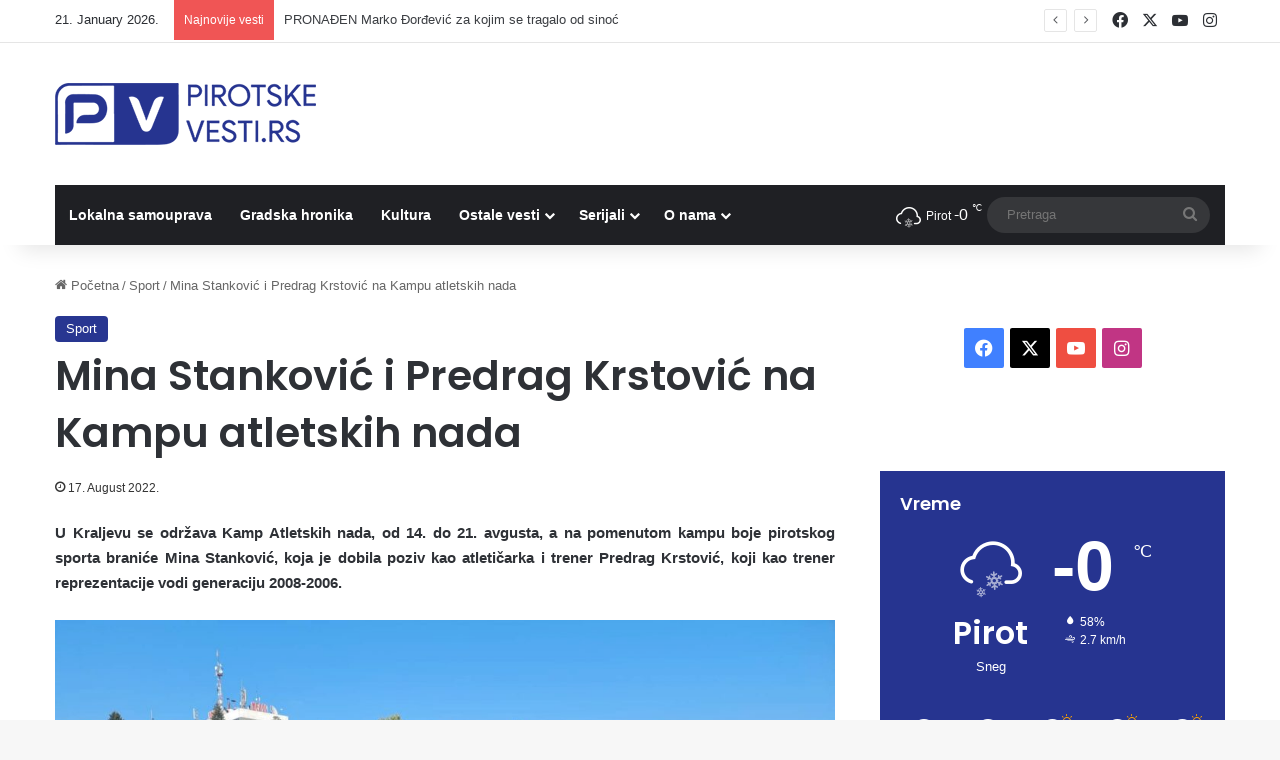

--- FILE ---
content_type: text/html; charset=UTF-8
request_url: https://www.pirotskevesti.rs/mina-stankovic-i-predrag-krstovic-na-kampu-atletskih-nada/
body_size: 20230
content:
<!DOCTYPE html> <html lang="en-US" data-skin="light"> <head> <meta charset="UTF-8"/> <link rel="profile" href="//gmpg.org/xfn/11"/> <title>Mina Stanković i Predrag Krstović na Kampu atletskih nada | Pirot vesti</title> <meta http-equiv='x-dns-prefetch-control' content='on'> <link rel='dns-prefetch' href="//cdnjs.cloudflare.com/"/> <link rel='dns-prefetch' href="//ajax.googleapis.com/"/> <link rel='dns-prefetch' href="//fonts.googleapis.com/"/> <link rel='dns-prefetch' href="//fonts.gstatic.com/"/> <link rel='dns-prefetch' href="//s.gravatar.com/"/> <link rel='dns-prefetch' href="//www.google-analytics.com/"/> <link rel='preload' as='script' href="//ajax.googleapis.com/ajax/libs/webfont/1/webfont.js"> <style>img:is([sizes="auto" i], [sizes^="auto," i]) { contain-intrinsic-size: 3000px 1500px }</style> <meta name="description" content="U Kraljevu se održava Kamp Atletskih nada, od 14. do 21. avgusta, a na pomenutom kampu boje pirotskog sporta braniće Mina Stanković, koja je dobila poziv kao atletičarka i trener Predrag Krstović, koji kao trener reprezentacije vodi generaciju 2008-2006. Mina Stanković definitivno je novi biser pirotskog sporta, ove sezone postala&hellip;"> <meta name="robots" content="index, follow, max-snippet:-1, max-image-preview:large, max-video-preview:-1"> <link rel="canonical" href="https://www.pirotskevesti.rs/mina-stankovic-i-predrag-krstovic-na-kampu-atletskih-nada/"> <meta property="og:url" content="https://www.pirotskevesti.rs/mina-stankovic-i-predrag-krstovic-na-kampu-atletskih-nada/"> <meta property="og:site_name" content="Pirot vesti"> <meta property="og:locale" content="en_US"> <meta property="og:type" content="article"> <meta property="article:author" content=""> <meta property="article:publisher" content=""> <meta property="article:section" content="Sport"> <meta property="article:tag" content="atletika"> <meta property="article:tag" content="istaknuto"> <meta property="article:tag" content="kamp atletskih nada"> <meta property="article:tag" content="predrag krstović"> <meta property="article:tag" content="trener reprezentacije"> <meta property="og:title" content="Mina Stanković i Predrag Krstović na Kampu atletskih nada | Pirot vesti"> <meta property="og:description" content="U Kraljevu se održava Kamp Atletskih nada, od 14. do 21. avgusta, a na pomenutom kampu boje pirotskog sporta braniće Mina Stanković, koja je dobila poziv kao atletičarka i trener Predrag Krstović, koji kao trener reprezentacije vodi generaciju 2008-2006. Mina Stanković definitivno je novi biser pirotskog sporta, ove sezone postala&hellip;"> <meta property="og:image" content="https://www.pirotskevesti.rs/wp-content/uploads/2022/08/299438064_765040748167681_940780774794371696_n.jpg"> <meta property="og:image:secure_url" content="https://www.pirotskevesti.rs/wp-content/uploads/2022/08/299438064_765040748167681_940780774794371696_n.jpg"> <meta property="og:image:width" content="1800"> <meta property="og:image:height" content="1350"> <meta property="fb:pages" content=""> <meta property="fb:admins" content=""> <meta property="fb:app_id" content=""> <meta name="twitter:card" content="summary"> <meta name="twitter:site" content=""> <meta name="twitter:creator" content=""> <meta name="twitter:title" content="Mina Stanković i Predrag Krstović na Kampu atletskih nada | Pirot vesti"> <meta name="twitter:description" content="U Kraljevu se održava Kamp Atletskih nada, od 14. do 21. avgusta, a na pomenutom kampu boje pirotskog sporta braniće Mina Stanković, koja je dobila poziv kao atletičarka i trener Predrag Krstović, koji kao trener reprezentacije vodi generaciju 2008-2006. Mina Stanković definitivno je novi biser pirotskog sporta, ove sezone postala&hellip;"> <meta name="twitter:image" content="https://www.pirotskevesti.rs/wp-content/uploads/2022/08/299438064_765040748167681_940780774794371696_n.jpg"> <link rel="alternate" type="application/rss+xml" title="Pirot vesti &raquo; Feed" href="/feed/"/> <link rel="alternate" type="application/rss+xml" title="Pirot vesti &raquo; Comments Feed" href="/comments/feed/"/> <link rel="alternate" type="application/rss+xml" title="Pirot vesti &raquo; Mina Stanković i Predrag Krstović na Kampu atletskih nada Comments Feed" href="feed/"/> <style type="text/css"> :root{ --tie-preset-gradient-1: linear-gradient(135deg, rgba(6, 147, 227, 1) 0%, rgb(155, 81, 224) 100%); --tie-preset-gradient-2: linear-gradient(135deg, rgb(122, 220, 180) 0%, rgb(0, 208, 130) 100%); --tie-preset-gradient-3: linear-gradient(135deg, rgba(252, 185, 0, 1) 0%, rgba(255, 105, 0, 1) 100%); --tie-preset-gradient-4: linear-gradient(135deg, rgba(255, 105, 0, 1) 0%, rgb(207, 46, 46) 100%); --tie-preset-gradient-5: linear-gradient(135deg, rgb(238, 238, 238) 0%, rgb(169, 184, 195) 100%); --tie-preset-gradient-6: linear-gradient(135deg, rgb(74, 234, 220) 0%, rgb(151, 120, 209) 20%, rgb(207, 42, 186) 40%, rgb(238, 44, 130) 60%, rgb(251, 105, 98) 80%, rgb(254, 248, 76) 100%); --tie-preset-gradient-7: linear-gradient(135deg, rgb(255, 206, 236) 0%, rgb(152, 150, 240) 100%); --tie-preset-gradient-8: linear-gradient(135deg, rgb(254, 205, 165) 0%, rgb(254, 45, 45) 50%, rgb(107, 0, 62) 100%); --tie-preset-gradient-9: linear-gradient(135deg, rgb(255, 203, 112) 0%, rgb(199, 81, 192) 50%, rgb(65, 88, 208) 100%); --tie-preset-gradient-10: linear-gradient(135deg, rgb(255, 245, 203) 0%, rgb(182, 227, 212) 50%, rgb(51, 167, 181) 100%); --tie-preset-gradient-11: linear-gradient(135deg, rgb(202, 248, 128) 0%, rgb(113, 206, 126) 100%); --tie-preset-gradient-12: linear-gradient(135deg, rgb(2, 3, 129) 0%, rgb(40, 116, 252) 100%); --tie-preset-gradient-13: linear-gradient(135deg, #4D34FA, #ad34fa); --tie-preset-gradient-14: linear-gradient(135deg, #0057FF, #31B5FF); --tie-preset-gradient-15: linear-gradient(135deg, #FF007A, #FF81BD); --tie-preset-gradient-16: linear-gradient(135deg, #14111E, #4B4462); --tie-preset-gradient-17: linear-gradient(135deg, #F32758, #FFC581); --main-nav-background: #1f2024; --main-nav-secondry-background: rgba(0,0,0,0.2); --main-nav-primary-color: #0088ff; --main-nav-contrast-primary-color: #FFFFFF; --main-nav-text-color: #FFFFFF; --main-nav-secondry-text-color: rgba(225,255,255,0.5); --main-nav-main-border-color: rgba(255,255,255,0.07); --main-nav-secondry-border-color: rgba(255,255,255,0.04); --tie-buttons-radius: 100px; } </style> <meta name="viewport" content="width=device-width, initial-scale=1.0"/><script type="text/javascript">
/* <![CDATA[ */
window._wpemojiSettings = {"baseUrl":"https:\/\/s.w.org\/images\/core\/emoji\/16.0.1\/72x72\/","ext":".png","svgUrl":"https:\/\/s.w.org\/images\/core\/emoji\/16.0.1\/svg\/","svgExt":".svg","source":{"concatemoji":"https:\/\/www.pirotskevesti.rs\/wp-includes\/js\/wp-emoji-release.min.js?ver=b275c41dd40c5ae86771e876ec58277f"}};
/*! This file is auto-generated */
!function(s,n){var o,i,e;function c(e){try{var t={supportTests:e,timestamp:(new Date).valueOf()};sessionStorage.setItem(o,JSON.stringify(t))}catch(e){}}function p(e,t,n){e.clearRect(0,0,e.canvas.width,e.canvas.height),e.fillText(t,0,0);var t=new Uint32Array(e.getImageData(0,0,e.canvas.width,e.canvas.height).data),a=(e.clearRect(0,0,e.canvas.width,e.canvas.height),e.fillText(n,0,0),new Uint32Array(e.getImageData(0,0,e.canvas.width,e.canvas.height).data));return t.every(function(e,t){return e===a[t]})}function u(e,t){e.clearRect(0,0,e.canvas.width,e.canvas.height),e.fillText(t,0,0);for(var n=e.getImageData(16,16,1,1),a=0;a<n.data.length;a++)if(0!==n.data[a])return!1;return!0}function f(e,t,n,a){switch(t){case"flag":return n(e,"\ud83c\udff3\ufe0f\u200d\u26a7\ufe0f","\ud83c\udff3\ufe0f\u200b\u26a7\ufe0f")?!1:!n(e,"\ud83c\udde8\ud83c\uddf6","\ud83c\udde8\u200b\ud83c\uddf6")&&!n(e,"\ud83c\udff4\udb40\udc67\udb40\udc62\udb40\udc65\udb40\udc6e\udb40\udc67\udb40\udc7f","\ud83c\udff4\u200b\udb40\udc67\u200b\udb40\udc62\u200b\udb40\udc65\u200b\udb40\udc6e\u200b\udb40\udc67\u200b\udb40\udc7f");case"emoji":return!a(e,"\ud83e\udedf")}return!1}function g(e,t,n,a){var r="undefined"!=typeof WorkerGlobalScope&&self instanceof WorkerGlobalScope?new OffscreenCanvas(300,150):s.createElement("canvas"),o=r.getContext("2d",{willReadFrequently:!0}),i=(o.textBaseline="top",o.font="600 32px Arial",{});return e.forEach(function(e){i[e]=t(o,e,n,a)}),i}function t(e){var t=s.createElement("script");t.src=e,t.defer=!0,s.head.appendChild(t)}"undefined"!=typeof Promise&&(o="wpEmojiSettingsSupports",i=["flag","emoji"],n.supports={everything:!0,everythingExceptFlag:!0},e=new Promise(function(e){s.addEventListener("DOMContentLoaded",e,{once:!0})}),new Promise(function(t){var n=function(){try{var e=JSON.parse(sessionStorage.getItem(o));if("object"==typeof e&&"number"==typeof e.timestamp&&(new Date).valueOf()<e.timestamp+604800&&"object"==typeof e.supportTests)return e.supportTests}catch(e){}return null}();if(!n){if("undefined"!=typeof Worker&&"undefined"!=typeof OffscreenCanvas&&"undefined"!=typeof URL&&URL.createObjectURL&&"undefined"!=typeof Blob)try{var e="postMessage("+g.toString()+"("+[JSON.stringify(i),f.toString(),p.toString(),u.toString()].join(",")+"));",a=new Blob([e],{type:"text/javascript"}),r=new Worker(URL.createObjectURL(a),{name:"wpTestEmojiSupports"});return void(r.onmessage=function(e){c(n=e.data),r.terminate(),t(n)})}catch(e){}c(n=g(i,f,p,u))}t(n)}).then(function(e){for(var t in e)n.supports[t]=e[t],n.supports.everything=n.supports.everything&&n.supports[t],"flag"!==t&&(n.supports.everythingExceptFlag=n.supports.everythingExceptFlag&&n.supports[t]);n.supports.everythingExceptFlag=n.supports.everythingExceptFlag&&!n.supports.flag,n.DOMReady=!1,n.readyCallback=function(){n.DOMReady=!0}}).then(function(){return e}).then(function(){var e;n.supports.everything||(n.readyCallback(),(e=n.source||{}).concatemoji?t(e.concatemoji):e.wpemoji&&e.twemoji&&(t(e.twemoji),t(e.wpemoji)))}))}((window,document),window._wpemojiSettings);
/* ]]> */
</script>  <link rel='stylesheet' id='sbi_styles-css' href="/wp-content/plugins/instagram-feed/css/sbi-styles.min.css?ver=6.10.0" type='text/css' media='all'/> <style id='wp-emoji-styles-inline-css' type='text/css'> img.wp-smiley, img.emoji { display: inline !important; border: none !important; box-shadow: none !important; height: 1em !important; width: 1em !important; margin: 0 0.07em !important; vertical-align: -0.1em !important; background: none !important; padding: 0 !important; } </style> <style id='global-styles-inline-css' type='text/css'> :root{--wp--preset--aspect-ratio--square: 1;--wp--preset--aspect-ratio--4-3: 4/3;--wp--preset--aspect-ratio--3-4: 3/4;--wp--preset--aspect-ratio--3-2: 3/2;--wp--preset--aspect-ratio--2-3: 2/3;--wp--preset--aspect-ratio--16-9: 16/9;--wp--preset--aspect-ratio--9-16: 9/16;--wp--preset--color--black: #000000;--wp--preset--color--cyan-bluish-gray: #abb8c3;--wp--preset--color--white: #ffffff;--wp--preset--color--pale-pink: #f78da7;--wp--preset--color--vivid-red: #cf2e2e;--wp--preset--color--luminous-vivid-orange: #ff6900;--wp--preset--color--luminous-vivid-amber: #fcb900;--wp--preset--color--light-green-cyan: #7bdcb5;--wp--preset--color--vivid-green-cyan: #00d084;--wp--preset--color--pale-cyan-blue: #8ed1fc;--wp--preset--color--vivid-cyan-blue: #0693e3;--wp--preset--color--vivid-purple: #9b51e0;--wp--preset--color--global-color: #263490;--wp--preset--gradient--vivid-cyan-blue-to-vivid-purple: linear-gradient(135deg,rgba(6,147,227,1) 0%,rgb(155,81,224) 100%);--wp--preset--gradient--light-green-cyan-to-vivid-green-cyan: linear-gradient(135deg,rgb(122,220,180) 0%,rgb(0,208,130) 100%);--wp--preset--gradient--luminous-vivid-amber-to-luminous-vivid-orange: linear-gradient(135deg,rgba(252,185,0,1) 0%,rgba(255,105,0,1) 100%);--wp--preset--gradient--luminous-vivid-orange-to-vivid-red: linear-gradient(135deg,rgba(255,105,0,1) 0%,rgb(207,46,46) 100%);--wp--preset--gradient--very-light-gray-to-cyan-bluish-gray: linear-gradient(135deg,rgb(238,238,238) 0%,rgb(169,184,195) 100%);--wp--preset--gradient--cool-to-warm-spectrum: linear-gradient(135deg,rgb(74,234,220) 0%,rgb(151,120,209) 20%,rgb(207,42,186) 40%,rgb(238,44,130) 60%,rgb(251,105,98) 80%,rgb(254,248,76) 100%);--wp--preset--gradient--blush-light-purple: linear-gradient(135deg,rgb(255,206,236) 0%,rgb(152,150,240) 100%);--wp--preset--gradient--blush-bordeaux: linear-gradient(135deg,rgb(254,205,165) 0%,rgb(254,45,45) 50%,rgb(107,0,62) 100%);--wp--preset--gradient--luminous-dusk: linear-gradient(135deg,rgb(255,203,112) 0%,rgb(199,81,192) 50%,rgb(65,88,208) 100%);--wp--preset--gradient--pale-ocean: linear-gradient(135deg,rgb(255,245,203) 0%,rgb(182,227,212) 50%,rgb(51,167,181) 100%);--wp--preset--gradient--electric-grass: linear-gradient(135deg,rgb(202,248,128) 0%,rgb(113,206,126) 100%);--wp--preset--gradient--midnight: linear-gradient(135deg,rgb(2,3,129) 0%,rgb(40,116,252) 100%);--wp--preset--font-size--small: 13px;--wp--preset--font-size--medium: 20px;--wp--preset--font-size--large: 36px;--wp--preset--font-size--x-large: 42px;--wp--preset--spacing--20: 0.44rem;--wp--preset--spacing--30: 0.67rem;--wp--preset--spacing--40: 1rem;--wp--preset--spacing--50: 1.5rem;--wp--preset--spacing--60: 2.25rem;--wp--preset--spacing--70: 3.38rem;--wp--preset--spacing--80: 5.06rem;--wp--preset--shadow--natural: 6px 6px 9px rgba(0, 0, 0, 0.2);--wp--preset--shadow--deep: 12px 12px 50px rgba(0, 0, 0, 0.4);--wp--preset--shadow--sharp: 6px 6px 0px rgba(0, 0, 0, 0.2);--wp--preset--shadow--outlined: 6px 6px 0px -3px rgba(255, 255, 255, 1), 6px 6px rgba(0, 0, 0, 1);--wp--preset--shadow--crisp: 6px 6px 0px rgba(0, 0, 0, 1);}:where(.is-layout-flex){gap: 0.5em;}:where(.is-layout-grid){gap: 0.5em;}body .is-layout-flex{display: flex;}.is-layout-flex{flex-wrap: wrap;align-items: center;}.is-layout-flex > :is(*, div){margin: 0;}body .is-layout-grid{display: grid;}.is-layout-grid > :is(*, div){margin: 0;}:where(.wp-block-columns.is-layout-flex){gap: 2em;}:where(.wp-block-columns.is-layout-grid){gap: 2em;}:where(.wp-block-post-template.is-layout-flex){gap: 1.25em;}:where(.wp-block-post-template.is-layout-grid){gap: 1.25em;}.has-black-color{color: var(--wp--preset--color--black) !important;}.has-cyan-bluish-gray-color{color: var(--wp--preset--color--cyan-bluish-gray) !important;}.has-white-color{color: var(--wp--preset--color--white) !important;}.has-pale-pink-color{color: var(--wp--preset--color--pale-pink) !important;}.has-vivid-red-color{color: var(--wp--preset--color--vivid-red) !important;}.has-luminous-vivid-orange-color{color: var(--wp--preset--color--luminous-vivid-orange) !important;}.has-luminous-vivid-amber-color{color: var(--wp--preset--color--luminous-vivid-amber) !important;}.has-light-green-cyan-color{color: var(--wp--preset--color--light-green-cyan) !important;}.has-vivid-green-cyan-color{color: var(--wp--preset--color--vivid-green-cyan) !important;}.has-pale-cyan-blue-color{color: var(--wp--preset--color--pale-cyan-blue) !important;}.has-vivid-cyan-blue-color{color: var(--wp--preset--color--vivid-cyan-blue) !important;}.has-vivid-purple-color{color: var(--wp--preset--color--vivid-purple) !important;}.has-black-background-color{background-color: var(--wp--preset--color--black) !important;}.has-cyan-bluish-gray-background-color{background-color: var(--wp--preset--color--cyan-bluish-gray) !important;}.has-white-background-color{background-color: var(--wp--preset--color--white) !important;}.has-pale-pink-background-color{background-color: var(--wp--preset--color--pale-pink) !important;}.has-vivid-red-background-color{background-color: var(--wp--preset--color--vivid-red) !important;}.has-luminous-vivid-orange-background-color{background-color: var(--wp--preset--color--luminous-vivid-orange) !important;}.has-luminous-vivid-amber-background-color{background-color: var(--wp--preset--color--luminous-vivid-amber) !important;}.has-light-green-cyan-background-color{background-color: var(--wp--preset--color--light-green-cyan) !important;}.has-vivid-green-cyan-background-color{background-color: var(--wp--preset--color--vivid-green-cyan) !important;}.has-pale-cyan-blue-background-color{background-color: var(--wp--preset--color--pale-cyan-blue) !important;}.has-vivid-cyan-blue-background-color{background-color: var(--wp--preset--color--vivid-cyan-blue) !important;}.has-vivid-purple-background-color{background-color: var(--wp--preset--color--vivid-purple) !important;}.has-black-border-color{border-color: var(--wp--preset--color--black) !important;}.has-cyan-bluish-gray-border-color{border-color: var(--wp--preset--color--cyan-bluish-gray) !important;}.has-white-border-color{border-color: var(--wp--preset--color--white) !important;}.has-pale-pink-border-color{border-color: var(--wp--preset--color--pale-pink) !important;}.has-vivid-red-border-color{border-color: var(--wp--preset--color--vivid-red) !important;}.has-luminous-vivid-orange-border-color{border-color: var(--wp--preset--color--luminous-vivid-orange) !important;}.has-luminous-vivid-amber-border-color{border-color: var(--wp--preset--color--luminous-vivid-amber) !important;}.has-light-green-cyan-border-color{border-color: var(--wp--preset--color--light-green-cyan) !important;}.has-vivid-green-cyan-border-color{border-color: var(--wp--preset--color--vivid-green-cyan) !important;}.has-pale-cyan-blue-border-color{border-color: var(--wp--preset--color--pale-cyan-blue) !important;}.has-vivid-cyan-blue-border-color{border-color: var(--wp--preset--color--vivid-cyan-blue) !important;}.has-vivid-purple-border-color{border-color: var(--wp--preset--color--vivid-purple) !important;}.has-vivid-cyan-blue-to-vivid-purple-gradient-background{background: var(--wp--preset--gradient--vivid-cyan-blue-to-vivid-purple) !important;}.has-light-green-cyan-to-vivid-green-cyan-gradient-background{background: var(--wp--preset--gradient--light-green-cyan-to-vivid-green-cyan) !important;}.has-luminous-vivid-amber-to-luminous-vivid-orange-gradient-background{background: var(--wp--preset--gradient--luminous-vivid-amber-to-luminous-vivid-orange) !important;}.has-luminous-vivid-orange-to-vivid-red-gradient-background{background: var(--wp--preset--gradient--luminous-vivid-orange-to-vivid-red) !important;}.has-very-light-gray-to-cyan-bluish-gray-gradient-background{background: var(--wp--preset--gradient--very-light-gray-to-cyan-bluish-gray) !important;}.has-cool-to-warm-spectrum-gradient-background{background: var(--wp--preset--gradient--cool-to-warm-spectrum) !important;}.has-blush-light-purple-gradient-background{background: var(--wp--preset--gradient--blush-light-purple) !important;}.has-blush-bordeaux-gradient-background{background: var(--wp--preset--gradient--blush-bordeaux) !important;}.has-luminous-dusk-gradient-background{background: var(--wp--preset--gradient--luminous-dusk) !important;}.has-pale-ocean-gradient-background{background: var(--wp--preset--gradient--pale-ocean) !important;}.has-electric-grass-gradient-background{background: var(--wp--preset--gradient--electric-grass) !important;}.has-midnight-gradient-background{background: var(--wp--preset--gradient--midnight) !important;}.has-small-font-size{font-size: var(--wp--preset--font-size--small) !important;}.has-medium-font-size{font-size: var(--wp--preset--font-size--medium) !important;}.has-large-font-size{font-size: var(--wp--preset--font-size--large) !important;}.has-x-large-font-size{font-size: var(--wp--preset--font-size--x-large) !important;} :where(.wp-block-post-template.is-layout-flex){gap: 1.25em;}:where(.wp-block-post-template.is-layout-grid){gap: 1.25em;} :where(.wp-block-columns.is-layout-flex){gap: 2em;}:where(.wp-block-columns.is-layout-grid){gap: 2em;} :root :where(.wp-block-pullquote){font-size: 1.5em;line-height: 1.6;} </style> <link rel='stylesheet' id='callout-style-css' href="/wp-content/plugins/instagram-feed/admin/assets/css/callout.css" type='text/css' media='all'/> <link rel='stylesheet' id='tie-css-base-css' href="/wp-content/themes/jannah/assets/css/base.min.css?ver=7.6.2" type='text/css' media='all'/> <link rel='stylesheet' id='tie-css-print-css' href="/wp-content/themes/jannah/assets/css/print.css?ver=7.6.2" type='text/css' media='print'/> <style id='tie-css-print-inline-css' type='text/css'> .wf-active .logo-text,.wf-active h1,.wf-active h2,.wf-active h3,.wf-active h4,.wf-active h5,.wf-active h6,.wf-active .the-subtitle{font-family: 'Poppins';}:root:root{--brand-color: #263490;--dark-brand-color: #00025e;--bright-color: #FFFFFF;--base-color: #2c2f34;}#reading-position-indicator{box-shadow: 0 0 10px rgba( 38,52,144,0.7);}html :root:root{--brand-color: #263490;--dark-brand-color: #00025e;--bright-color: #FFFFFF;--base-color: #2c2f34;}html #reading-position-indicator{box-shadow: 0 0 10px rgba( 38,52,144,0.7);}html ::-moz-selection{background-color: #263490;color: #FFFFFF;}html ::selection{background-color: #263490;color: #FFFFFF;}html a:hover,html body .entry a:hover,html .dark-skin body .entry a:hover,html .comment-list .comment-content a:hover{color: #263490;}html #content a:hover{text-decoration: underline !important;}html #tie-container a.post-title:hover,html #tie-container .post-title a:hover,html #tie-container .thumb-overlay .thumb-title a:hover{background-size: 100% 2px;text-decoration: none !important;}html a.post-title,html .post-title a{background-image: linear-gradient(to bottom,#000 0%,#000 98%);background-size: 0 1px;background-repeat: no-repeat;background-position: left 100%;color: #000;}html .dark-skin a.post-title,html .dark-skin .post-title a{color: #fff;background-image: linear-gradient(to bottom,#fff 0%,#fff 98%);}html #header-notification-bar{background: var( --tie-preset-gradient-13 );}html #header-notification-bar{--tie-buttons-color: #FFFFFF;--tie-buttons-border-color: #FFFFFF;--tie-buttons-hover-color: #e1e1e1;--tie-buttons-hover-text: #000000;}html #header-notification-bar{--tie-buttons-text: #000000;}html #footer .site-info a:hover{color: #b2b2b2;}html .tie-cat-8959,html .tie-cat-item-8959 > span{background-color:#e67e22 !important;color:#FFFFFF !important;}html .tie-cat-8959:after{border-top-color:#e67e22 !important;}html .tie-cat-8959:hover{background-color:#c86004 !important;}html .tie-cat-8959:hover:after{border-top-color:#c86004 !important;}html .tie-cat-8968,html .tie-cat-item-8968 > span{background-color:#2ecc71 !important;color:#FFFFFF !important;}html .tie-cat-8968:after{border-top-color:#2ecc71 !important;}html .tie-cat-8968:hover{background-color:#10ae53 !important;}html .tie-cat-8968:hover:after{border-top-color:#10ae53 !important;}html .tie-cat-8971,html .tie-cat-item-8971 > span{background-color:#9b59b6 !important;color:#FFFFFF !important;}html .tie-cat-8971:after{border-top-color:#9b59b6 !important;}html .tie-cat-8971:hover{background-color:#7d3b98 !important;}html .tie-cat-8971:hover:after{border-top-color:#7d3b98 !important;}html .tie-cat-8973,html .tie-cat-item-8973 > span{background-color:#34495e !important;color:#FFFFFF !important;}html .tie-cat-8973:after{border-top-color:#34495e !important;}html .tie-cat-8973:hover{background-color:#162b40 !important;}html .tie-cat-8973:hover:after{border-top-color:#162b40 !important;}html .tie-cat-8974,html .tie-cat-item-8974 > span{background-color:#795548 !important;color:#FFFFFF !important;}html .tie-cat-8974:after{border-top-color:#795548 !important;}html .tie-cat-8974:hover{background-color:#5b372a !important;}html .tie-cat-8974:hover:after{border-top-color:#5b372a !important;}html .tie-cat-8976,html .tie-cat-item-8976 > span{background-color:#4CAF50 !important;color:#FFFFFF !important;}html .tie-cat-8976:after{border-top-color:#4CAF50 !important;}html .tie-cat-8976:hover{background-color:#2e9132 !important;}html .tie-cat-8976:hover:after{border-top-color:#2e9132 !important;}html .meta-views.meta-item .tie-icon-fire:before{content: "\f06e" !important;} </style> <script type="text/javascript" src="https://www.pirotskevesti.rs/wp-includes/js/jquery/jquery.min.js?ver=3.7.1" id="jquery-core-js"></script> <script type="text/javascript" src="https://www.pirotskevesti.rs/wp-includes/js/jquery/jquery-migrate.min.js?ver=3.4.1" id="jquery-migrate-js"></script> <link rel="https://api.w.org/" href="/wp-json/"/><link rel="alternate" title="JSON" type="application/json" href="/wp-json/wp/v2/posts/102347"/><link rel="EditURI" type="application/rsd+xml" title="RSD" href="/xmlrpc.php?rsd"/> <link rel='shortlink' href="/?p=102347"/> <link rel="alternate" title="oEmbed (JSON)" type="application/json+oembed" href="/wp-json/oembed/1.0/embed?url=https%3A%2F%2Fwww.pirotskevesti.rs%2Fmina-stankovic-i-predrag-krstovic-na-kampu-atletskih-nada%2F"/> <link rel="alternate" title="oEmbed (XML)" type="text/xml+oembed" href="/wp-json/oembed/1.0/embed?url=https%3A%2F%2Fwww.pirotskevesti.rs%2Fmina-stankovic-i-predrag-krstovic-na-kampu-atletskih-nada%2F&#038;format=xml"/> <script type="text/javascript">
(function(url){
	if(/(?:Chrome\/26\.0\.1410\.63 Safari\/537\.31|WordfenceTestMonBot)/.test(navigator.userAgent)){ return; }
	var addEvent = function(evt, handler) {
		if (window.addEventListener) {
			document.addEventListener(evt, handler, false);
		} else if (window.attachEvent) {
			document.attachEvent('on' + evt, handler);
		}
	};
	var removeEvent = function(evt, handler) {
		if (window.removeEventListener) {
			document.removeEventListener(evt, handler, false);
		} else if (window.detachEvent) {
			document.detachEvent('on' + evt, handler);
		}
	};
	var evts = 'contextmenu dblclick drag dragend dragenter dragleave dragover dragstart drop keydown keypress keyup mousedown mousemove mouseout mouseover mouseup mousewheel scroll'.split(' ');
	var logHuman = function() {
		if (window.wfLogHumanRan) { return; }
		window.wfLogHumanRan = true;
		var wfscr = document.createElement('script');
		wfscr.type = 'text/javascript';
		wfscr.async = true;
		wfscr.src = url + '&r=' + Math.random();
		(document.getElementsByTagName('head')[0]||document.getElementsByTagName('body')[0]).appendChild(wfscr);
		for (var i = 0; i < evts.length; i++) {
			removeEvent(evts[i], logHuman);
		}
	};
	for (var i = 0; i < evts.length; i++) {
		addEvent(evts[i], logHuman);
	}
})('//www.pirotskevesti.rs/?wordfence_lh=1&hid=02F6F68D7BC2D3C9885BFD54A2641E92');
</script><meta http-equiv="X-UA-Compatible" content="IE=edge"> <link rel="icon" href="/wp-content/uploads/2020/05/cropped-PIROTSKE-VESTI-ICON-32x32.png" sizes="32x32"/> <link rel="icon" href="/wp-content/uploads/2020/05/cropped-PIROTSKE-VESTI-ICON-192x192.png" sizes="192x192"/> <link rel="apple-touch-icon" href="/wp-content/uploads/2020/05/cropped-PIROTSKE-VESTI-ICON-180x180.png"/> <meta name="msapplication-TileImage" content="https://www.pirotskevesti.rs/wp-content/uploads/2020/05/cropped-PIROTSKE-VESTI-ICON-270x270.png"/> <style id="sccss">/* Enter Your Custom CSS Here */ @media only screen and (max-width: 768px) { .grid-slider-wrapper .thumb-overlay .thumb-content .thumb-title { -webkit-line-clamp: initial !important; line-height: 1.2 !important; max-height: 6em !important; } } @media (max-width: 767px) { .grid-slider-wrapper .thumb-title { white-space: normal; display: block; display: -webkit-box; -webkit-line-clamp: 2; -webkit-box-orient: vertical; text-overflow: ellipsis; overflow: hidden; line-height: 1.4; max-height: 2.8em; } .thumb-overlay .thumb-title a { text-shadow: 2px 2px #2d2b2b; display: block; display: -webkit-box; white-space: normal; overflow: hidden; text-overflow: ellipsis; max-height: 6em; -webkit-line-clamp: 4; -webkit-box-orient: vertical; line-height: 1.2; max-width: 98%; word-break: normal; } } .custom-post-footer { margin-top: 20px; padding: 20px; background-color: #eeece7; /* Tamna pozadina, možete prilagoditi boju */ color: #807e7e; /* Svetla boja teksta za kontrast */ border-radius: 12px; /* Zaobljene ivice */ border-top: 1px solid #444; /* Lagani border sa svetlijom nijansom za isticanje */ } .custom-post-footer .viber-btn a { display: flex; align-items: center; text-decoration: none; color: #807e7e; /* Svetla boja teksta u linku */ } .custom-post-footer .viber-btn img { width: 30px; /* Prilagodite veličinu ikone */ height: 30px; margin-right: 10px; } .cta-marketing { margin-top: 15px; font-size: 16px; } .cta-marketing p { margin: 0; } </style></head> <body id="tie-body" class="wp-singular post-template-default single single-post postid-102347 single-format-standard wp-theme-jannah tie-no-js wrapper-has-shadow block-head-1 magazine2 is-lazyload is-thumb-overlay-disabled is-desktop is-header-layout-3 sidebar-right has-sidebar post-layout-1 narrow-title-narrow-media is-standard-format hide_breaking_news"> <div class="background-overlay"> <div id="tie-container" class="site tie-container"> <div id="tie-wrapper"> <header id="theme-header" class="theme-header header-layout-3 main-nav-dark main-nav-default-dark main-nav-below main-nav-boxed no-stream-item top-nav-active top-nav-light top-nav-default-light top-nav-above has-shadow has-normal-width-logo mobile-header-default"> <nav id="top-nav" class="has-date-breaking-components top-nav header-nav has-breaking-news" aria-label="Secondary Navigation"> <div class="container"> <div class="topbar-wrapper"> <div class="topbar-today-date"> 21. January 2026. </div> <div class="tie-alignleft"> <div class="breaking controls-is-active"> <span class="breaking-title"> <span class="tie-icon-bolt breaking-icon" aria-hidden="true"></span> <span class="breaking-title-text">Najnovije vesti</span> </span> <ul id="breaking-news-in-header" class="breaking-news" data-type="reveal" data-arrows="true"> <li class="news-item"> <a href="/pronaden-marko-dordevic-za-kojim-se-tragalo-od-sinoc/">PRONAĐEN Marko Đorđević za kojim se tragalo od sinoć</a> </li> <li class="news-item"> <a href="/radovi-na-izgradnji-nove-autobuske-stanice-nastavljaju-se-2-februara/">Radovi na izgradnji nove autobuske stanice nastavljaju se 2. februara</a> </li> <li class="news-item"> <a href="/javni-uvid-u-projekat-uredenja-dvorista-u-ulici-omladinskih-brigada/">Javni uvid u projekat uređenja dvorišta u Ulici omladinskih brigada</a> </li> <li class="news-item"> <a href="/treci-medunarodni-dzudo-turnir-pobednik-pirota-u-subotu-u-hali-kej/">Treći Međunarodni džudo turnir &#8220;Pobednik Pirota&#8221; u subotu u hali Kej</a> </li> <li class="news-item"> <a href="/slabije-interesovanje-penzionera-za-besplatnu-banjsku-rehabilitaciju-prijave-traju-do-28-januara/">Slabije interesovanje penzionera za besplatnu banjsku rehabilitaciju: Prijave traju do 28. januara</a> </li> <li class="news-item"> <a href="/odrzana-obuka-iz-psiholoske-prve-pomoci-u-pirotu-akcenat-na-podrsci-osobama-sa-demencijom-i-njihovom-porodicama/">Održana obuka iz psihološke prve pomoći u Pirotu: Akcenat na podršci osobama sa demencijom i njihovom porodicama</a> </li> <li class="news-item"> <a href="/hitno-nestao-pirocanac-marko-dordevic/">HITNO! Nestao Piroćanac Marko Đorđević</a> </li> <li class="news-item"> <a href="/predavanje-o-trukerskom-zanatu-i-vezenim-portretima-dinastije-karadordevic-u-petak-u-pirotu/">Predavanje o trukerskom zanatu i vezenim portretima dinastije Karađorđević u petak u Pirotu</a> </li> <li class="news-item"> <a href="/pomozimo-jovani-aleksic-da-primi-revolucionarnu-rusku-vakcinu-protiv-raka/">Pomozimo Jovani Aleksić da primi revolucionarnu rusku vakcinu protiv raka</a> </li> <li class="news-item"> <a href="/raspisan-javni-poziv-za-premiju-za-mleko-za-cetvrti-kvartal-2025-godine-prodnosenje-zahteva-do-19-februara/">Raspisan Javni poziv za premiju za mleko za četvrti kvartal 2025. godine: Prodnošenje zahteva do 19. februara</a> </li> </ul> </div> </div> <div class="tie-alignright"> <ul class="components"> <li class="social-icons-item"><a class="social-link facebook-social-icon" rel="external noopener nofollow" target="_blank" href="//www.facebook.com/pirotske.vesti"><span class="tie-social-icon tie-icon-facebook"></span><span class="screen-reader-text">Facebook</span></a></li><li class="social-icons-item"><a class="social-link twitter-social-icon" rel="external noopener nofollow" target="_blank" href="//twitter.com/pirotskevesti"><span class="tie-social-icon tie-icon-twitter"></span><span class="screen-reader-text">X</span></a></li><li class="social-icons-item"><a class="social-link youtube-social-icon" rel="external noopener nofollow" target="_blank" href="//www.youtube.com/channel/UCj4wZp6e2gPTM7LSME_MQtg"><span class="tie-social-icon tie-icon-youtube"></span><span class="screen-reader-text">YouTube</span></a></li><li class="social-icons-item"><a class="social-link instagram-social-icon" rel="external noopener nofollow" target="_blank" href="//www.instagram.com/pirotskevestiofficial/"><span class="tie-social-icon tie-icon-instagram"></span><span class="screen-reader-text">Instagram</span></a></li> </ul> </div> </div> </div> </nav> <div class="container header-container"> <div class="tie-row logo-row"> <div class="logo-wrapper"> <div class="tie-col-md-4 logo-container clearfix"> <div id="mobile-header-components-area_1" class="mobile-header-components"><ul class="components"><li class="mobile-component_menu custom-menu-link"><a href="#" id="mobile-menu-icon"><span class="tie-mobile-menu-icon nav-icon is-layout-1"></span><span class="screen-reader-text">Meni</span></a></li></ul></div> <div id="logo" class="image-logo"> <a title="Pirot vesti" href="/"> <picture class="tie-logo-default tie-logo-picture"> <source class="tie-logo-source-default tie-logo-source" srcset="https://www.pirotskevesti.rs/wp-content/uploads/2020/05/PIROTSKE-VESTI.png 2x, https://www.pirotskevesti.rs/wp-content/uploads/2020/05/PIROTSKEVESTILOGO.png 1x"> <img class="tie-logo-img-default tie-logo-img" src="/wp-content/uploads/2020/05/PIROTSKEVESTILOGO.png" alt="Pirot vesti" width="261" height="62" style="max-height:62px; width: auto;"/> </picture> </a> </div> </div> </div> </div> </div> <div class="main-nav-wrapper"> <nav id="main-nav" data-skin="search-in-main-nav" class="main-nav header-nav live-search-parent menu-style-default menu-style-solid-bg" aria-label="Primary Navigation"> <div class="container"> <div class="main-menu-wrapper"> <div id="menu-components-wrap"> <div class="main-menu main-menu-wrap"> <div id="main-nav-menu" class="main-menu header-menu"><ul id="menu-navigacija" class="menu"><li id="menu-item-137730" class="menu-item menu-item-type-taxonomy menu-item-object-category menu-item-137730"><a href="/lokalna-samouprava/">Lokalna samouprava</a></li> <li id="menu-item-137732" class="menu-item menu-item-type-taxonomy menu-item-object-category menu-item-137732"><a href="/gradska-hronika/">Gradska hronika</a></li> <li id="menu-item-137733" class="menu-item menu-item-type-taxonomy menu-item-object-category menu-item-137733"><a href="/vise/kultura/">Kultura</a></li> <li id="menu-item-138907" class="menu-item menu-item-type-taxonomy menu-item-object-category menu-item-has-children menu-item-138907"><a href="/ostale-vesti/">Ostale vesti</a> <ul class="sub-menu menu-sub-content"> <li id="menu-item-138912" class="menu-item menu-item-type-taxonomy menu-item-object-category menu-item-138912"><a href="/javna-preduzeca/">Javna preduzeća</a></li> <li id="menu-item-138910" class="menu-item menu-item-type-taxonomy menu-item-object-category menu-item-138910"><a href="/vise/obrazovanje/">Obrazovanje</a></li> <li id="menu-item-137734" class="menu-item menu-item-type-taxonomy menu-item-object-category current-post-ancestor current-menu-parent current-post-parent menu-item-137734"><a href="/sport/">Sport</a></li> <li id="menu-item-138914" class="menu-item menu-item-type-taxonomy menu-item-object-category menu-item-138914"><a href="/zdravlje/">Zdravlje</a></li> <li id="menu-item-138911" class="menu-item menu-item-type-taxonomy menu-item-object-category menu-item-138911"><a href="/vise/humanost/">Ljudi velikog srca</a></li> <li id="menu-item-138913" class="menu-item menu-item-type-taxonomy menu-item-object-category menu-item-138913"><a href="/vise/pirot-mali-jerusalim/">Pirot &#8211; Mali Jerusalim</a></li> <li id="menu-item-138908" class="menu-item menu-item-type-taxonomy menu-item-object-category menu-item-138908"><a href="/srbija/">Srbija</a></li> </ul> </li> <li id="menu-item-138915" class="menu-item menu-item-type-taxonomy menu-item-object-category menu-item-has-children menu-item-138915"><a href="/serijali/">Serijali</a> <ul class="sub-menu menu-sub-content"> <li id="menu-item-138916" class="menu-item menu-item-type-taxonomy menu-item-object-category menu-item-138916"><a href="/10-za-15/">10 za 15</a></li> <li id="menu-item-138917" class="menu-item menu-item-type-taxonomy menu-item-object-category menu-item-138917"><a href="/dokument/">Dokument</a></li> </ul> </li> <li id="menu-item-139356" class="menu-item menu-item-type-post_type menu-item-object-page menu-item-has-children menu-item-139356"><a href="/o-nama/">O nama</a> <ul class="sub-menu menu-sub-content"> <li id="menu-item-137736" class="menu-item menu-item-type-post_type menu-item-object-page menu-item-137736"><a href="/marketing-2/">Marketing</a></li> <li id="menu-item-139361" class="menu-item menu-item-type-post_type menu-item-object-page menu-item-139361"><a href="/impresum/">Impressum</a></li> <li id="menu-item-137737" class="menu-item menu-item-type-post_type menu-item-object-page menu-item-137737"><a href="/kontakt/">Kontakt</a></li> </ul> </li> </ul></div> </div> <ul class="components"><li class="weather-menu-item menu-item custom-menu-link"> <div class="tie-weather-widget " title="Sneg"> <div class="weather-wrap"> <div class="weather-forecast-day small-weather-icons"> <div class="weather-icon weather-snowing"> <div class="basecloud"></div> <div class="animi-icons-wrap"> <div class="icon-windysnow-animi"></div> <div class="icon-windysnow-animi-2"></div> </div> </div> </div> <div class="city-data"> <span>Pirot</span> <span class="weather-current-temp"> -0 <sup>&#x2103;</sup> </span> </div> </div> </div> </li> <li class="search-bar menu-item custom-menu-link" aria-label="Search"> <form method="get" id="search" action="https://www.pirotskevesti.rs/"> <input id="search-input" class="is-ajax-search" inputmode="search" type="text" name="s" title="Pretraga" placeholder="Pretraga"/> <button id="search-submit" type="submit"> <span class="tie-icon-search tie-search-icon" aria-hidden="true"></span> <span class="screen-reader-text">Pretraga</span> </button> </form> </li> </ul> </div> </div> </div> </nav> </div> </header> <link rel='stylesheet' id='tie-css-styles-css' href="/wp-content/themes/jannah/assets/css/style.min.css" type='text/css' media='all'/> <script>console.log('Style tie-css-styles')</script> <link rel='stylesheet' id='tie-css-single-css' href="/wp-content/themes/jannah/assets/css/single.min.css" type='text/css' media='all'/> <script>console.log('Style tie-css-single')</script> <div id="content" class="site-content container"><div id="main-content-row" class="tie-row main-content-row"> <div class="main-content tie-col-md-8 tie-col-xs-12" role="main"> <article id="the-post" class="container-wrapper post-content tie-standard"> <header class="entry-header-outer"> <nav id="breadcrumb"><a href="/"><span class="tie-icon-home" aria-hidden="true"></span> Početna</a><em class="delimiter">/</em><a href="/sport/">Sport</a><em class="delimiter">/</em><span class="current">Mina Stanković i Predrag Krstović na Kampu atletskih nada</span></nav><script type="application/ld+json">{"@context":"http:\/\/schema.org","@type":"BreadcrumbList","@id":"#Breadcrumb","itemListElement":[{"@type":"ListItem","position":1,"item":{"name":"Po\u010detna","@id":"https:\/\/www.pirotskevesti.rs\/"}},{"@type":"ListItem","position":2,"item":{"name":"Sport","@id":"https:\/\/www.pirotskevesti.rs\/sport\/"}}]}</script> <div class="entry-header"> <span class="post-cat-wrap"><a class="post-cat tie-cat-8" href="/sport/">Sport</a></span> <h1 class="post-title entry-title"> Mina Stanković i Predrag Krstović na Kampu atletskih nada </h1> <div class="single-post-meta post-meta clearfix"><span class="date meta-item tie-icon">17. August 2022.</span><div class="tie-alignright"></div></div> </div> </header> <div class="entry-content entry clearfix"> <div class="__fb-dark-mode l9j0dhe7" role="row"> <div> <div class="j83agx80 cbu4d94t l9j0dhe7" tabindex="0" role="gridcell" data-scope="messages_table" data-release-focus-from="CLICK"> <div class="j83agx80" role="none"> <div class="j83agx80 buofh1pr g5gj957u hpfvmrgz" role="none" data-testid="message-container"> <div class="ns4p8fja j83agx80 cbu4d94t a6sixzi8 bkfpd7mw nred35xi a1xu1aao" role="none"> <div class="j83agx80 k4urcfbm" role="none"> <div class="ll8tlv6m j83agx80 cbu4d94t d2edcug0 l9j0dhe7"> <div class="j83agx80 k4urcfbm" role="none"> <div class="cxgpxx05 d1544ag0 sj5x9vvc tw6a2znq l9j0dhe7 ni8dbmo4 stjgntxs e72ty7fz qlfml3jp inkptoze jm1wdb64 qv66sw1b ljqsnud1 odn2s2vf tkr6xdv7 qttc61fc" role="none" data-testid="solid-message-bubble"> <div class="rq0escxv l9j0dhe7 du4w35lb __fb-dark-mode" role="none"> <div class="hzawbc8m ii04i59q jq4qci2q g9io39s2 oo9gr5id" dir="auto" style="text-align: justify;" role="none"><strong>U Kraljevu se održava Kamp Atletskih nada, od 14. do 21. avgusta, a na pomenutom kampu boje pirotskog sporta braniće Mina Stanković, koja je dobila poziv kao atletičarka i trener Predrag Krstović, koji kao trener reprezentacije vodi generaciju 2008-2006.</strong></div> </div> </div> </div> </div> </div> </div> </div> </div> </div> </div> </div> <p><span id="more-102347"></span></p><div class="stream-item stream-item-in-post stream-item-inline-post aligncenter"><div class="stream-item-size"><script data-ad-client="ca-pub-6031545327927803" async src="https://pagead2.googlesyndication.com/pagead/js/adsbygoogle.js"></script></div></div> <p><img fetchpriority="high" decoding="async" class="aligncenter size-large wp-image-102348" src="/wp-content/uploads/2022/08/299438064_765040748167681_940780774794371696_n-1024x768.jpg" alt="" width="1024" height="768" srcset="https://www.pirotskevesti.rs/wp-content/uploads/2022/08/299438064_765040748167681_940780774794371696_n-1024x768.jpg 1024w, https://www.pirotskevesti.rs/wp-content/uploads/2022/08/299438064_765040748167681_940780774794371696_n-300x225.jpg 300w, https://www.pirotskevesti.rs/wp-content/uploads/2022/08/299438064_765040748167681_940780774794371696_n-768x576.jpg 768w, https://www.pirotskevesti.rs/wp-content/uploads/2022/08/299438064_765040748167681_940780774794371696_n-1536x1152.jpg 1536w, https://www.pirotskevesti.rs/wp-content/uploads/2022/08/299438064_765040748167681_940780774794371696_n.jpg 1800w" sizes="(max-width: 1024px) 100vw, 1024px"/></p> <p style="text-align: justify;">Mina Stanković definitivno je novi biser pirotskog sporta, ove sezone postala je juniorski i seniorski prvak države, a izborila je i učešće na evropskom prvenstvu U18, gde je u Jerusalimu zauzela fenomenalno sedmo mesto. Stankovićeva je ostvarila i nacionalni rekord i nesumnjivo je nada ne samo pirotskog, već i srpskog i evropskog sporta.</p> <p>&nbsp;</p> <div class="__fb-dark-mode l9j0dhe7" role="row"> <div> <div class="j83agx80 cbu4d94t l9j0dhe7" tabindex="0" role="gridcell" data-scope="messages_table" data-release-focus-from="CLICK"> <div class="j83agx80" role="none"> <div class="j83agx80 buofh1pr g5gj957u hpfvmrgz" role="none" data-testid="message-container"> <div class="ns4p8fja j83agx80 cbu4d94t a6sixzi8 bkfpd7mw nred35xi a1xu1aao" role="none"> <div class="j83agx80 k4urcfbm" role="none"> <div class="ll8tlv6m j83agx80 cbu4d94t d2edcug0 l9j0dhe7"></div> </div> </div> </div> </div> </div> </div> </div> <div class="__fb-dark-mode l9j0dhe7" role="row"> <div> <div class="j83agx80 cbu4d94t l9j0dhe7" tabindex="0" role="gridcell" data-scope="messages_table" data-release-focus-from="CLICK"> <div class="j83agx80" role="none"> <div class="j83agx80 buofh1pr g5gj957u hpfvmrgz" role="none" data-testid="message-container"> <div class="ns4p8fja j83agx80 cbu4d94t a6sixzi8 bkfpd7mw nred35xi a1xu1aao" role="none"> <div class="j83agx80 k4urcfbm" role="none"> <div class="ll8tlv6m j83agx80 cbu4d94t d2edcug0 l9j0dhe7"> <div class="j83agx80 k4urcfbm" role="none"> <div class="cxgpxx05 d1544ag0 sj5x9vvc tw6a2znq l9j0dhe7 ni8dbmo4 stjgntxs qlfml3jp inkptoze jm1wdb64 qv66sw1b ljqsnud1 odn2s2vf tkr6xdv7 jk6sbkaj qttc61fc" role="none" data-testid="solid-message-bubble"> <div class="rq0escxv l9j0dhe7 du4w35lb __fb-dark-mode" role="none"> <div class="hzawbc8m ii04i59q jq4qci2q g9io39s2 oo9gr5id" dir="auto" role="none"></div> </div> </div> </div> </div> </div> </div> </div> </div> </div> </div> </div> </p> <div class="post-bottom-meta post-bottom-tags post-tags-modern"><div class="post-bottom-meta-title"><span class="tie-icon-tags" aria-hidden="true"></span> Tagovi</div><span class="tagcloud"><a href="/tag/atletika/" rel="tag">atletika</a> <a href="/tag/istaknuto/" rel="tag">istaknuto</a> <a href="/tag/kamp-atletskih-nada/" rel="tag">kamp atletskih nada</a> <a href="/tag/predrag-krstovic/" rel="tag">predrag krstović</a> <a href="/tag/trener-reprezentacije/" rel="tag">trener reprezentacije</a></span></div> </div> <div id="post-extra-info"> <div class="theiaStickySidebar"> <div class="single-post-meta post-meta clearfix"><span class="date meta-item tie-icon">17. August 2022.</span><div class="tie-alignright"></div></div> </div> </div> <div class="clearfix"></div> <script id="tie-schema-json" type="application/ld+json">{"@context":"http:\/\/schema.org","@type":"Article","dateCreated":"2022-08-17T07:26:57+02:00","datePublished":"2022-08-17T07:26:57+02:00","dateModified":"2022-08-17T07:26:57+02:00","headline":"Mina Stankovi\u0107 i Predrag Krstovi\u0107 na Kampu atletskih nada","name":"Mina Stankovi\u0107 i Predrag Krstovi\u0107 na Kampu atletskih nada","keywords":"atletika,istaknuto,kamp atletskih nada,predrag krstovi\u0107,trener reprezentacije","url":"https:\/\/www.pirotskevesti.rs\/mina-stankovic-i-predrag-krstovic-na-kampu-atletskih-nada\/","description":"U Kraljevu se odr\u017eava Kamp Atletskih nada, od 14. do 21. avgusta, a na pomenutom kampu boje pirotskog sporta brani\u0107e Mina Stankovi\u0107, koja je dobila poziv kao atleti\u010darka i trener Predrag Krstovi\u0107, koj","copyrightYear":"2022","articleSection":"Sport","articleBody":"\r\n\r\n\r\n\r\n\r\n\r\n\r\n\r\n\r\n\r\n\r\nU Kraljevu se odr\u017eava Kamp Atletskih nada, od 14. do 21. avgusta, a na pomenutom kampu boje pirotskog sporta brani\u0107e Mina Stankovi\u0107, koja je dobila poziv kao atleti\u010darka i trener Predrag Krstovi\u0107, koji kao trener reprezentacije vodi generaciju 2008-2006.\r\n\r\n\r\n\r\n\r\n\r\n\r\n\r\n\r\n\r\n\r\n\r\n\r\n\r\n\r\nMina Stankovi\u0107 definitivno je novi biser pirotskog sporta, ove sezone postala je juniorski i seniorski prvak dr\u017eave, a izborila je i u\u010de\u0161\u0107e na evropskom prvenstvu U18, gde je u Jerusalimu zauzela fenomenalno sedmo mesto. Stankovi\u0107eva je ostvarila i nacionalni rekord i nesumnjivo je nada ne samo pirotskog, ve\u0107 i srpskog i evropskog sporta.\r\n&nbsp;\r\n\r\n\r\n\r\n\r\n\r\n\r\n\r\n\r\n\r\n\r\n\r\n\r\n\r\n\r\n\r\n\r\n\r\n\r\n\r\n\r\n\r\n\r\n\r\n\r\n\r\n\r\n\r\n\r\n\r\n\r\n\r\n\r\n\r\n\r\n\r\n\r\n\r\n","publisher":{"@id":"#Publisher","@type":"Organization","name":"Pirot vesti","logo":{"@type":"ImageObject","url":"https:\/\/www.pirotskevesti.rs\/wp-content\/uploads\/2020\/05\/PIROTSKE-VESTI.png"},"sameAs":["https:\/\/www.facebook.com\/pirotske.vesti","https:\/\/twitter.com\/pirotskevesti","https:\/\/www.youtube.com\/channel\/UCj4wZp6e2gPTM7LSME_MQtg","https:\/\/www.instagram.com\/pirotskevestiofficial\/"]},"sourceOrganization":{"@id":"#Publisher"},"copyrightHolder":{"@id":"#Publisher"},"mainEntityOfPage":{"@type":"WebPage","@id":"https:\/\/www.pirotskevesti.rs\/mina-stankovic-i-predrag-krstovic-na-kampu-atletskih-nada\/","breadcrumb":{"@id":"#Breadcrumb"}},"author":{"@type":"Person","name":"PV","url":"https:\/\/www.pirotskevesti.rs\/author\/pv\/"},"image":{"@type":"ImageObject","url":"https:\/\/www.pirotskevesti.rs\/wp-content\/uploads\/2022\/08\/299438064_765040748167681_940780774794371696_n.jpg","width":1800,"height":1350}}</script> <div class="follow-us-post-section"> </div> <div id="share-buttons-bottom" class="share-buttons share-buttons-bottom"> <div class="share-links share-centered icons-text share-skew"> <a href="//www.facebook.com/sharer.php?u=https://www.pirotskevesti.rs/?p=102347" rel="external noopener nofollow" title="Facebook" target="_blank" class="facebook-share-btn large-share-button" data-raw="https://www.facebook.com/sharer.php?u={post_link}"> <span class="share-btn-icon tie-icon-facebook"></span> <span class="social-text">Facebook</span> </a> <a href="//x.com/intent/post?text=Mina%20Stankovi%C4%87%20i%20Predrag%20Krstovi%C4%87%20na%20Kampu%20atletskih%20nada&#038;url=https://www.pirotskevesti.rs/?p=102347" rel="external noopener nofollow" title="X" target="_blank" class="twitter-share-btn large-share-button" data-raw="https://x.com/intent/post?text={post_title}&amp;url={post_link}"> <span class="share-btn-icon tie-icon-twitter"></span> <span class="social-text">X</span> </a> <a href="//api.whatsapp.com/send?text=Mina%20Stankovi%C4%87%20i%20Predrag%20Krstovi%C4%87%20na%20Kampu%20atletskih%20nada%20https://www.pirotskevesti.rs/?p=102347" rel="external noopener nofollow" title="WhatsApp" target="_blank" class="whatsapp-share-btn large-share-button" data-raw="https://api.whatsapp.com/send?text={post_title}%20{post_link}"> <span class="share-btn-icon tie-icon-whatsapp"></span> <span class="social-text">WhatsApp</span> </a> <a href="//telegram.me/share/url?url=https://www.pirotskevesti.rs/?p=102347&text=Mina%20Stankovi%C4%87%20i%20Predrag%20Krstovi%C4%87%20na%20Kampu%20atletskih%20nada" rel="external noopener nofollow" title="Telegram" target="_blank" class="telegram-share-btn large-share-button" data-raw="https://telegram.me/share/url?url={post_link}&text={post_title}"> <span class="share-btn-icon tie-icon-paper-plane"></span> <span class="social-text">Telegram</span> </a> <a href="viber://forward/?text=Mina%20Stankovi%C4%87%20i%20Predrag%20Krstovi%C4%87%20na%20Kampu%20atletskih%20nada%20https://www.pirotskevesti.rs/?p=102347" rel="external noopener nofollow" title="Viber" target="_blank" class="viber-share-btn large-share-button" data-raw="viber://forward?text={post_title}%20{post_link}"> <span class="share-btn-icon tie-icon-phone"></span> <span class="social-text">Viber</span> </a> </div> </div> </article> <div class="stream-item stream-item-below-post"> <a href="/marketing-2/"> <img src="/wp-content/uploads/2024/12/Blue-Yellow-Futuristic-Virtual-Technology-Blog-Banner-428-x-90-px-828-x-316-px.png" alt="" width="728" height="91"/> </a> </div> <div class="post-components"> <div id="read-next-block" class="container-wrapper read-next-slider-50"> <h2 class="read-next-block-title">Read Next</h2> <section id="tie-read-next" class="slider-area mag-box"> <div class="slider-area-inner"> <div id="tie-main-slider-50-read-next" class="tie-main-slider main-slider wide-slider-with-navfor-wrapper wide-slider-wrapper slider-vertical-navigation tie-slick-slider-wrapper" data-slider-id="50" data-autoplay="true" data-speed="3000"> <div class="main-slider-inner"> <div class="container slider-main-container"> <div class="tie-slick-slider"> <ul class="tie-slider-nav"></ul> <div style="background-image: url(https://www.pirotskevesti.rs/wp-content/uploads/2026/01/bbb-1.jpg)" class="slide slide-id-155572 tie-slide-1 tie-standard"> <a href="/pronaden-marko-dordevic-za-kojim-se-tragalo-od-sinoc/" class="all-over-thumb-link" aria-label="PRONAĐEN Marko Đorđević za kojim se tragalo od sinoć"></a> <div class="thumb-overlay"><div class="container"><span class="post-cat-wrap"><a class="post-cat tie-cat-14" href="/gradska-hronika/">Gradska hronika</a></span><div class="thumb-content"><div class="thumb-meta"><span class="date meta-item tie-icon">21. January 2026.</span></div> <h2 class="thumb-title"><a href="/pronaden-marko-dordevic-za-kojim-se-tragalo-od-sinoc/">PRONAĐEN Marko Đorđević za kojim se tragalo od sinoć</a></h2> </div> </div> </div> </div> <div style="background-image: url(https://www.pirotskevesti.rs/wp-content/uploads/2026/01/viber_image_2026-01-21_13-51-48-101.jpg)" class="slide slide-id-155548 tie-slide-2 tie-standard"> <a href="/radovi-na-izgradnji-nove-autobuske-stanice-nastavljaju-se-2-februara/" class="all-over-thumb-link" aria-label="Radovi na izgradnji nove autobuske stanice nastavljaju se 2. februara"></a> <div class="thumb-overlay"><div class="container"><span class="post-cat-wrap"><a class="post-cat tie-cat-21157" href="/javna-preduzeca/">Javna preduzeća</a></span><div class="thumb-content"><div class="thumb-meta"><span class="date meta-item tie-icon">21. January 2026.</span></div> <h2 class="thumb-title"><a href="/radovi-na-izgradnji-nove-autobuske-stanice-nastavljaju-se-2-februara/">Radovi na izgradnji nove autobuske stanice nastavljaju se 2. februara</a></h2> </div> </div> </div> </div> <div style="background-image: url(https://www.pirotskevesti.rs/wp-content/uploads/2025/03/DSCF7027-scaled.jpg)" class="slide slide-id-155569 tie-slide-3 tie-standard"> <a href="/javni-uvid-u-projekat-uredenja-dvorista-u-ulici-omladinskih-brigada/" class="all-over-thumb-link" aria-label="Javni uvid u projekat uređenja dvorišta u Ulici omladinskih brigada"></a> <div class="thumb-overlay"><div class="container"><span class="post-cat-wrap"><a class="post-cat tie-cat-6" href="/lokalna-samouprava/">Lokalna samouprava</a></span><div class="thumb-content"><div class="thumb-meta"><span class="date meta-item tie-icon">21. January 2026.</span></div> <h2 class="thumb-title"><a href="/javni-uvid-u-projekat-uredenja-dvorista-u-ulici-omladinskih-brigada/">Javni uvid u projekat uređenja dvorišta u Ulici omladinskih brigada</a></h2> </div> </div> </div> </div> <div style="background-image: url(https://www.pirotskevesti.rs/wp-content/uploads/2026/01/Trofeji-scaled.jpg)" class="slide slide-id-155542 tie-slide-4 tie-standard"> <a href="/treci-medunarodni-dzudo-turnir-pobednik-pirota-u-subotu-u-hali-kej/" class="all-over-thumb-link" aria-label="Treći Međunarodni džudo turnir &#8220;Pobednik Pirota&#8221; u subotu u hali Kej"></a> <div class="thumb-overlay"><div class="container"><span class="post-cat-wrap"><a class="post-cat tie-cat-8" href="/sport/">Sport</a></span><div class="thumb-content"><div class="thumb-meta"><span class="date meta-item tie-icon">21. January 2026.</span></div> <h2 class="thumb-title"><a href="/treci-medunarodni-dzudo-turnir-pobednik-pirota-u-subotu-u-hali-kej/">Treći Međunarodni džudo turnir &#8220;Pobednik Pirota&#8221; u subotu u hali Kej</a></h2> </div> </div> </div> </div> <div style="background-image: url(https://www.pirotskevesti.rs/wp-content/uploads/2026/01/viber_image_2026-01-21_11-54-50-003.jpg)" class="slide slide-id-155530 tie-slide-5 tie-standard"> <a href="/slabije-interesovanje-penzionera-za-besplatnu-banjsku-rehabilitaciju-prijave-traju-do-28-januara/" class="all-over-thumb-link" aria-label="Slabije interesovanje penzionera za besplatnu banjsku rehabilitaciju: Prijave traju do 28. januara"></a> <div class="thumb-overlay"><div class="container"><span class="post-cat-wrap"><a class="post-cat tie-cat-21205" href="/drustvo/">Društvo</a></span><div class="thumb-content"><div class="thumb-meta"><span class="date meta-item tie-icon">21. January 2026.</span></div> <h2 class="thumb-title"><a href="/slabije-interesovanje-penzionera-za-besplatnu-banjsku-rehabilitaciju-prijave-traju-do-28-januara/">Slabije interesovanje penzionera za besplatnu banjsku rehabilitaciju: Prijave traju do 28. januara</a></h2> </div> </div> </div> </div> </div> </div> </div> </div> <div class="wide-slider-nav-wrapper vertical-slider-nav "> <ul class="tie-slider-nav"></ul> <div class="container"> <div class="tie-row"> <div class="tie-col-md-12"> <div class="tie-slick-slider"> <div class="slide tie-slide-6"> <div class="slide-overlay"> <div class="thumb-meta"><span class="date meta-item tie-icon">21. January 2026.</span></div> <h3 class="thumb-title">PRONAĐEN Marko Đorđević za kojim se tragalo od sinoć</h3> </div> </div> <div class="slide tie-slide-1"> <div class="slide-overlay"> <div class="thumb-meta"><span class="date meta-item tie-icon">21. January 2026.</span></div> <h3 class="thumb-title">Radovi na izgradnji nove autobuske stanice nastavljaju se 2. februara</h3> </div> </div> <div class="slide tie-slide-2"> <div class="slide-overlay"> <div class="thumb-meta"><span class="date meta-item tie-icon">21. January 2026.</span></div> <h3 class="thumb-title">Javni uvid u projekat uređenja dvorišta u Ulici omladinskih brigada</h3> </div> </div> <div class="slide tie-slide-3"> <div class="slide-overlay"> <div class="thumb-meta"><span class="date meta-item tie-icon">21. January 2026.</span></div> <h3 class="thumb-title">Treći Međunarodni džudo turnir &#8220;Pobednik Pirota&#8221; u subotu u hali Kej</h3> </div> </div> <div class="slide tie-slide-4"> <div class="slide-overlay"> <div class="thumb-meta"><span class="date meta-item tie-icon">21. January 2026.</span></div> <h3 class="thumb-title">Slabije interesovanje penzionera za besplatnu banjsku rehabilitaciju: Prijave traju do 28. januara</h3> </div> </div> </div> </div> </div> </div> </div> </div> </section> </div> </div> </div> <div id="check-also-box" class="container-wrapper check-also-right"> <div class="widget-title the-global-title"> <div class="the-subtitle">Pročitajte i:</div> <a href="#" id="check-also-close" class="remove"> <span class="screen-reader-text">Close</span> </a> </div> <div class="widget posts-list-big-first has-first-big-post"> <ul class="posts-list-items"> <li class="widget-single-post-item widget-post-list tie-standard"> <div class="post-widget-thumbnail"> <a aria-label="Promene u Radničkom pred nastavak sezone: Filip Petrović odlazi, Ivica Momčilović novi šef struke" href="/promene-u-radnickom-pred-nastavak-sezone-filip-petrovic-odlazi-ivica-momcilovic-novi-sef-struke/" class="post-thumb"><span class="post-cat-wrap"><span class="post-cat tie-cat-8">Sport</span></span><img width="390" height="220" src="[data-uri]" class="attachment-jannah-image-large size-jannah-image-large lazy-img wp-post-image" alt="" decoding="async" data-src="/wp-content/uploads/2025/04/0W1A4536-390x220.jpg" loading="lazy"/></a> </div> <div class="post-widget-body "> <a class="post-title the-subtitle" href="/promene-u-radnickom-pred-nastavak-sezone-filip-petrovic-odlazi-ivica-momcilovic-novi-sef-struke/">Promene u Radničkom pred nastavak sezone: Filip Petrović odlazi, Ivica Momčilović novi šef struke</a> <div class="post-meta"> <span class="date meta-item tie-icon">20. January 2026.</span> </div> </div> </li> </ul> </div> </div> <aside class="sidebar tie-col-md-4 tie-col-xs-12 normal-side is-sticky" aria-label="Primary Sidebar"> <div class="theiaStickySidebar"> <link rel='stylesheet' id='tie-css-widgets-css' href="/wp-content/themes/jannah/assets/css/widgets.min.css" type='text/css' media='all'/> <script>console.log('Style tie-css-widgets')</script> <div id="custom_html-22" class="widget_text container-wrapper widget widget_custom_html"><div class="textwidget custom-html-widget"></div><div class="clearfix"></div></div><div class="widget social-icons-widget widget-content-only"><ul class="solid-social-icons is-centered"><li class="social-icons-item"><a class="social-link facebook-social-icon" rel="external noopener nofollow" target="_blank" href="//www.facebook.com/pirotske.vesti"><span class="tie-social-icon tie-icon-facebook"></span><span class="screen-reader-text">Facebook</span></a></li><li class="social-icons-item"><a class="social-link twitter-social-icon" rel="external noopener nofollow" target="_blank" href="//twitter.com/pirotskevesti"><span class="tie-social-icon tie-icon-twitter"></span><span class="screen-reader-text">X</span></a></li><li class="social-icons-item"><a class="social-link youtube-social-icon" rel="external noopener nofollow" target="_blank" href="//www.youtube.com/channel/UCj4wZp6e2gPTM7LSME_MQtg"><span class="tie-social-icon tie-icon-youtube"></span><span class="screen-reader-text">YouTube</span></a></li><li class="social-icons-item"><a class="social-link instagram-social-icon" rel="external noopener nofollow" target="_blank" href="//www.instagram.com/pirotskevestiofficial/"><span class="tie-social-icon tie-icon-instagram"></span><span class="screen-reader-text">Instagram</span></a></li></ul> <div class="clearfix"></div></div><div id="custom_html-29" class="widget_text container-wrapper widget widget_custom_html"><div class="textwidget custom-html-widget"><a href="/wp-content/uploads/2025/09/Pirotske-vesti-438x1080-1.jpg" width="100%"></a></div><div class="clearfix"></div></div><div id="tie-weather-widget-2" class="widget tie-weather-widget"><div class="widget-title the-global-title"><div class="the-subtitle">Vreme<span class="widget-title-icon tie-icon"></span></div></div> <div id="tie-weather-pirot" class="weather-wrap "> <div class="weather-icon-and-city"> <div class="weather-icon weather-snowing"> <div class="basecloud"></div> <div class="animi-icons-wrap"> <div class="icon-windysnow-animi"></div> <div class="icon-windysnow-animi-2"></div> </div> </div> <div class="weather-name the-subtitle">Pirot</div> <div class="weather-desc">Sneg</div> </div> <div class="weather-todays-stats"> <div class="weather-current-temp"> -0 <sup>&#x2103;</sup> </div> <div class="weather-more-todays-stats"> <div class="weather_humidty"> <span aria-hidden="true" class="tie-icon-raindrop"></span> <span class="screen-reader-text"></span> 58% </div> <div class="weather_wind"> <span aria-hidden="true" class="tie-icon-wind"></span> <span class="screen-reader-text"></span> 2.7 km/h</div> </div> </div> <div class="weather-forecast small-weather-icons weather_days_5"> <div class="weather-forecast-day"> <div class="weather-icon weather-snowing"> <div class="basecloud"></div> <div class="animi-icons-wrap"> <div class="icon-windysnow-animi"></div> <div class="icon-windysnow-animi-2"></div> </div> </div> <div class="weather-forecast-day-temp">-1<sup>&#x2103;</sup></div> <div class="weather-forecast-day-abbr">Wed</div> </div> <div class="weather-forecast-day"> <div class="weather-icon weather-snowing"> <div class="basecloud"></div> <div class="animi-icons-wrap"> <div class="icon-windysnow-animi"></div> <div class="icon-windysnow-animi-2"></div> </div> </div> <div class="weather-forecast-day-temp">2<sup>&#x2103;</sup></div> <div class="weather-forecast-day-abbr">Thu</div> </div> <div class="weather-forecast-day"> <div class="weather-icon"> <div class="icon-cloud"></div> <div class="icon-cloud-behind"></div> <div class="icon-basecloud-bg"></div> <div class="icon-sun-animi"></div> </div> <div class="weather-forecast-day-temp">6<sup>&#x2103;</sup></div> <div class="weather-forecast-day-abbr">Fri</div> </div> <div class="weather-forecast-day"> <div class="weather-icon"> <div class="icon-cloud"></div> <div class="icon-cloud-behind"></div> <div class="icon-basecloud-bg"></div> <div class="icon-sun-animi"></div> </div> <div class="weather-forecast-day-temp">7<sup>&#x2103;</sup></div> <div class="weather-forecast-day-abbr">Sat</div> </div> <div class="weather-forecast-day"> <div class="weather-icon"> <div class="icon-cloud"></div> <div class="icon-cloud-behind"></div> <div class="icon-basecloud-bg"></div> <div class="icon-sun-animi"></div> </div> <div class="weather-forecast-day-temp">9<sup>&#x2103;</sup></div> <div class="weather-forecast-day-abbr">Sun</div> </div> </div> </div> <div class="clearfix"></div></div> <div id="widget_tabs-2" class="container-wrapper tabs-container-wrapper tabs-container-3"> <div class="widget tabs-widget"> <div class="widget-container"> <div class="tabs-widget"> <div class="tabs-wrapper"> <ul class="tabs"> <li><a href="#widget_tabs-2-recent">Najnovije</a></li><li><a href="#widget_tabs-2-popular">Popularno</a></li><li><a href="#widget_tabs-2-comments">Comments</a></li> </ul> <div id="widget_tabs-2-recent" class="tab-content tab-content-recent"> <ul class="tab-content-elements"> <li class="widget-single-post-item widget-post-list tie-standard"> <div class="post-widget-thumbnail"> <a aria-label="PRONAĐEN Marko Đorđević za kojim se tragalo od sinoć" href="/pronaden-marko-dordevic-za-kojim-se-tragalo-od-sinoc/" class="post-thumb"><img width="220" height="150" src="[data-uri]" class="attachment-jannah-image-small size-jannah-image-small lazy-img tie-small-image wp-post-image" alt="" decoding="async" loading="lazy" data-src="/wp-content/uploads/2026/01/bbb-1-220x150.jpg"/></a> </div> <div class="post-widget-body "> <a class="post-title the-subtitle" href="/pronaden-marko-dordevic-za-kojim-se-tragalo-od-sinoc/">PRONAĐEN Marko Đorđević za kojim se tragalo od sinoć</a> <div class="post-meta"> <span class="date meta-item tie-icon">21. January 2026.</span> </div> </div> </li> <li class="widget-single-post-item widget-post-list tie-standard"> <div class="post-widget-thumbnail"> <a aria-label="Radovi na izgradnji nove autobuske stanice nastavljaju se 2. februara" href="/radovi-na-izgradnji-nove-autobuske-stanice-nastavljaju-se-2-februara/" class="post-thumb"><img width="220" height="150" src="[data-uri]" class="attachment-jannah-image-small size-jannah-image-small lazy-img tie-small-image wp-post-image" alt="" decoding="async" loading="lazy" data-src="/wp-content/uploads/2026/01/viber_image_2026-01-21_13-51-48-101-220x150.jpg"/></a> </div> <div class="post-widget-body "> <a class="post-title the-subtitle" href="/radovi-na-izgradnji-nove-autobuske-stanice-nastavljaju-se-2-februara/">Radovi na izgradnji nove autobuske stanice nastavljaju se 2. februara</a> <div class="post-meta"> <span class="date meta-item tie-icon">21. January 2026.</span> </div> </div> </li> <li class="widget-single-post-item widget-post-list tie-standard"> <div class="post-widget-thumbnail"> <a aria-label="Javni uvid u projekat uređenja dvorišta u Ulici omladinskih brigada" href="/javni-uvid-u-projekat-uredenja-dvorista-u-ulici-omladinskih-brigada/" class="post-thumb"><img width="220" height="150" src="[data-uri]" class="attachment-jannah-image-small size-jannah-image-small lazy-img tie-small-image wp-post-image" alt="" decoding="async" loading="lazy" data-src="/wp-content/uploads/2025/03/DSCF7027-220x150.jpg"/></a> </div> <div class="post-widget-body "> <a class="post-title the-subtitle" href="/javni-uvid-u-projekat-uredenja-dvorista-u-ulici-omladinskih-brigada/">Javni uvid u projekat uređenja dvorišta u Ulici omladinskih brigada</a> <div class="post-meta"> <span class="date meta-item tie-icon">21. January 2026.</span> </div> </div> </li> <li class="widget-single-post-item widget-post-list tie-standard"> <div class="post-widget-thumbnail"> <a aria-label="Treći Međunarodni džudo turnir &#8220;Pobednik Pirota&#8221; u subotu u hali Kej" href="/treci-medunarodni-dzudo-turnir-pobednik-pirota-u-subotu-u-hali-kej/" class="post-thumb"><img width="220" height="150" src="[data-uri]" class="attachment-jannah-image-small size-jannah-image-small lazy-img tie-small-image wp-post-image" alt="" decoding="async" loading="lazy" data-src="/wp-content/uploads/2026/01/Trofeji-220x150.jpg"/></a> </div> <div class="post-widget-body "> <a class="post-title the-subtitle" href="/treci-medunarodni-dzudo-turnir-pobednik-pirota-u-subotu-u-hali-kej/">Treći Međunarodni džudo turnir &#8220;Pobednik Pirota&#8221; u subotu u hali Kej</a> <div class="post-meta"> <span class="date meta-item tie-icon">21. January 2026.</span> </div> </div> </li> <li class="widget-single-post-item widget-post-list tie-standard"> <div class="post-widget-thumbnail"> <a aria-label="Slabije interesovanje penzionera za besplatnu banjsku rehabilitaciju: Prijave traju do 28. januara" href="/slabije-interesovanje-penzionera-za-besplatnu-banjsku-rehabilitaciju-prijave-traju-do-28-januara/" class="post-thumb"><img width="220" height="150" src="[data-uri]" class="attachment-jannah-image-small size-jannah-image-small lazy-img tie-small-image wp-post-image" alt="" decoding="async" loading="lazy" data-src="/wp-content/uploads/2026/01/viber_image_2026-01-21_11-54-50-003-220x150.jpg"/></a> </div> <div class="post-widget-body "> <a class="post-title the-subtitle" href="/slabije-interesovanje-penzionera-za-besplatnu-banjsku-rehabilitaciju-prijave-traju-do-28-januara/">Slabije interesovanje penzionera za besplatnu banjsku rehabilitaciju: Prijave traju do 28. januara</a> <div class="post-meta"> <span class="date meta-item tie-icon">21. January 2026.</span> </div> </div> </li> </ul> </div> <div id="widget_tabs-2-popular" class="tab-content tab-content-popular"> <ul class="tab-content-elements"> <li class="widget-single-post-item widget-post-list tie-standard"> <div class="post-widget-thumbnail"> <a aria-label="Oživeli filmsku magiju Zone Zamfirove" href="/oziveli-filmsku-magiju-zone-zamfirove/" class="post-thumb"><img width="220" height="150" src="[data-uri]" class="attachment-jannah-image-small size-jannah-image-small lazy-img tie-small-image wp-post-image" alt="" decoding="async" loading="lazy" srcset="https://www.pirotskevesti.rs/wp-content/uploads/2016/09/zona-zamfirova-snimanje-pirot_3.jpg 800w, https://www.pirotskevesti.rs/wp-content/uploads/2016/09/zona-zamfirova-snimanje-pirot_3-768x525.jpg 768w" sizes="auto, (max-width: 220px) 100vw, 220px" data-src="/wp-content/uploads/2016/09/zona-zamfirova-snimanje-pirot_3.jpg"/></a> </div> <div class="post-widget-body "> <a class="post-title the-subtitle" href="/oziveli-filmsku-magiju-zone-zamfirove/">Oživeli filmsku magiju Zone Zamfirove</a> <div class="post-meta"> <span class="date meta-item tie-icon">22. January 2017.</span> </div> </div> </li> <li class="widget-single-post-item widget-post-list tie-standard"> <div class="post-widget-thumbnail"> <a aria-label="Dušica Milanović Marika: Ljubav uvek pobeđuje" href="/dusica-milanovic-marika-ljubav-uvek-pobeduje/" class="post-thumb"><img width="208" height="150" src="[data-uri]" class="attachment-jannah-image-small size-jannah-image-small lazy-img tie-small-image wp-post-image" alt="" decoding="async" loading="lazy" srcset="https://www.pirotskevesti.rs/wp-content/uploads/2017/01/DSC_6355.jpg 1280w, https://www.pirotskevesti.rs/wp-content/uploads/2017/01/DSC_6355-768x554.jpg 768w, https://www.pirotskevesti.rs/wp-content/uploads/2017/01/DSC_6355-1024x739.jpg 1024w" sizes="auto, (max-width: 208px) 100vw, 208px" data-src="/wp-content/uploads/2017/01/DSC_6355.jpg"/></a> </div> <div class="post-widget-body "> <a class="post-title the-subtitle" href="/dusica-milanovic-marika-ljubav-uvek-pobeduje/">Dušica Milanović Marika: Ljubav uvek pobeđuje</a> <div class="post-meta"> <span class="date meta-item tie-icon">22. January 2017.</span> </div> </div> </li> <li class="widget-single-post-item widget-post-list tie-standard"> <div class="post-widget-thumbnail"> <a aria-label="Dragana Mićalović: Snimanje u Pirotu ostaće mi u sećanju do kraja života" href="/dragana-micalovic-snimanje-u-pirotu-ostace-mi-u-secanju-do-kraja-zivota/" class="post-thumb"><img width="220" height="129" src="[data-uri]" class="attachment-jannah-image-small size-jannah-image-small lazy-img tie-small-image wp-post-image" alt="" decoding="async" loading="lazy" srcset="https://www.pirotskevesti.rs/wp-content/uploads/2017/01/IMG_8299.jpg 1280w, https://www.pirotskevesti.rs/wp-content/uploads/2017/01/IMG_8299-768x450.jpg 768w, https://www.pirotskevesti.rs/wp-content/uploads/2017/01/IMG_8299-1024x600.jpg 1024w" sizes="auto, (max-width: 220px) 100vw, 220px" data-src="/wp-content/uploads/2017/01/IMG_8299.jpg"/></a> </div> <div class="post-widget-body "> <a class="post-title the-subtitle" href="/dragana-micalovic-snimanje-u-pirotu-ostace-mi-u-secanju-do-kraja-zivota/">Dragana Mićalović: Snimanje u Pirotu ostaće mi u sećanju do kraja života</a> <div class="post-meta"> <span class="date meta-item tie-icon">22. January 2017.</span> </div> </div> </li> <li class="widget-single-post-item widget-post-list tie-standard"> <div class="post-widget-thumbnail"> <a aria-label="Zona Zamfirova 2 uz ovacije pozdravljena na pretpremijeri u Pirotu" href="/zona-zamfirova-2-uz-ovacije-pozdravljena-na-pretpremijeri-u-pirotu/" class="post-thumb"><img width="220" height="147" src="[data-uri]" class="attachment-jannah-image-small size-jannah-image-small lazy-img tie-small-image wp-post-image" alt="" decoding="async" loading="lazy" srcset="https://www.pirotskevesti.rs/wp-content/uploads/2017/01/IMG_8290.jpg 1280w, https://www.pirotskevesti.rs/wp-content/uploads/2017/01/IMG_8290-768x512.jpg 768w, https://www.pirotskevesti.rs/wp-content/uploads/2017/01/IMG_8290-1024x682.jpg 1024w" sizes="auto, (max-width: 220px) 100vw, 220px" data-src="/wp-content/uploads/2017/01/IMG_8290.jpg"/></a> </div> <div class="post-widget-body "> <a class="post-title the-subtitle" href="/zona-zamfirova-2-uz-ovacije-pozdravljena-na-pretpremijeri-u-pirotu/">Zona Zamfirova 2 uz ovacije pozdravljena na pretpremijeri u Pirotu</a> <div class="post-meta"> <span class="date meta-item tie-icon">22. January 2017.</span> </div> </div> </li> <li class="widget-single-post-item widget-post-list tie-standard"> <div class="post-widget-thumbnail"> <a aria-label="Stravično:Noćas u Pirotu izbodena dva mladića" href="/stravicnonocas-u-pirotu-izbodena-dva-mladica/" class="post-thumb"><img width="220" height="146" src="[data-uri]" class="attachment-jannah-image-small size-jannah-image-small lazy-img tie-small-image wp-post-image" alt="" decoding="async" loading="lazy" data-src="/wp-content/uploads/2013/11/DSC3773.jpg"/></a> </div> <div class="post-widget-body "> <a class="post-title the-subtitle" href="/stravicnonocas-u-pirotu-izbodena-dva-mladica/">Stravično:Noćas u Pirotu izbodena dva mladića</a> <div class="post-meta"> <span class="date meta-item tie-icon">24. November 2013.</span> </div> </div> </li> </ul> </div> <div id="widget_tabs-2-comments" class="tab-content tab-content-comments"> <ul class="tab-content-elements"> <li> <div class="post-widget-thumbnail" style="width:70px"> <a class="author-avatar" href="/obelezavanje-svetskog-dana-snega-u-nedelju-na-gradskom-skijalistu-na-planinarskom-domu/#comment-25893"> <img alt='Photo of Andrija Petrovivc' src="[data-uri]" data-src="//secure.gravatar.com/avatar/932a1f4c8c51704f25bbbdf7581e601ab1033dd674f73b7f4e0f1025c4abc304?s=70&#038;d=blank&#038;r=g" data-2x='https://secure.gravatar.com/avatar/932a1f4c8c51704f25bbbdf7581e601ab1033dd674f73b7f4e0f1025c4abc304?s=140&#038;d=blank&#038;r=g 2x' class='lazy-img avatar avatar-70 photo' height='70' width='70' loading='lazy' decoding='async'/> </a> </div> <div class="post-widget-body "> <a class="comment-author" href="/obelezavanje-svetskog-dana-snega-u-nedelju-na-gradskom-skijalistu-na-planinarskom-domu/#comment-25893"> Andrija Petrovivc </a> <p>Samo da proverim pise da je besplatno iznajmljivanje ski opr...</p> </div> </li> <li> <div class="post-widget-thumbnail" style="width:70px"> <a class="author-avatar" href="/opsta-bolnica-osvecena-kapela-svetog-kozme-i-damjana/#comment-25810"> <img alt='Photo of 2KD' src="[data-uri]" data-src="//secure.gravatar.com/avatar/bd4e0c683f41d742aa14033a2def4a02cead378b73980a69a3661e8b5b22ba51?s=70&#038;d=blank&#038;r=g" data-2x='https://secure.gravatar.com/avatar/bd4e0c683f41d742aa14033a2def4a02cead378b73980a69a3661e8b5b22ba51?s=140&#038;d=blank&#038;r=g 2x' class='lazy-img avatar avatar-70 photo' height='70' width='70' loading='lazy' decoding='async'/> </a> </div> <div class="post-widget-body "> <a class="comment-author" href="/opsta-bolnica-osvecena-kapela-svetog-kozme-i-damjana/#comment-25810"> 2KD </a> <p>Zaposlite lekare a ne mesare. Mnoge nase ste olecili za onaj...</p> </div> </li> <li> <div class="post-widget-thumbnail" style="width:70px"> <a class="author-avatar" href="/zaplenjena-libanska-klopka-na-gradini/#comment-25809"> <img alt='Photo of SYUSYU' src="[data-uri]" data-src="//secure.gravatar.com/avatar/b082044eeb09840c9f1e6bf79d59c1adbca905e38815f2164990358d60b0fbc3?s=70&#038;d=blank&#038;r=g" data-2x='https://secure.gravatar.com/avatar/b082044eeb09840c9f1e6bf79d59c1adbca905e38815f2164990358d60b0fbc3?s=140&#038;d=blank&#038;r=g 2x' class='lazy-img avatar avatar-70 photo' height='70' width='70' loading='lazy' decoding='async'/> </a> </div> <div class="post-widget-body "> <a class="comment-author" href="/zaplenjena-libanska-klopka-na-gradini/#comment-25809"> SYUSYU </a> <p>Nije skimer (libanska klopka). To je kamera za snimanje PIN...</p> </div> </li> <li> <div class="post-widget-thumbnail" style="width:70px"> <a class="author-avatar" href="/kompletna-mehanizacija-komunalca-na-terenu-ciste-i-zaposleni-u-rj-parking-servis/#comment-25794"> <img alt='Photo of Sasa' src="[data-uri]" data-src="//secure.gravatar.com/avatar/4105b01e126f64ce325949013513ec784768ae10d9868ccac650a849057f90b0?s=70&#038;d=blank&#038;r=g" data-2x='https://secure.gravatar.com/avatar/4105b01e126f64ce325949013513ec784768ae10d9868ccac650a849057f90b0?s=140&#038;d=blank&#038;r=g 2x' class='lazy-img avatar avatar-70 photo' height='70' width='70' loading='lazy' decoding='async'/> </a> </div> <div class="post-widget-body "> <a class="comment-author" href="/kompletna-mehanizacija-komunalca-na-terenu-ciste-i-zaposleni-u-rj-parking-servis/#comment-25794"> Sasa </a> <p>Nije Pirot samo Pazar dajte malo i tijabaru i naselje djeram...</p> </div> </li> <li> <div class="post-widget-thumbnail" style="width:70px"> <a class="author-avatar" href="/zene-iz-ruralnih-podrucja-jednake-nezavisne-aktivne/#comment-25608"> <img alt='Photo of ljubinka Schuttin' src="[data-uri]" data-src="//secure.gravatar.com/avatar/443542f95696b78496c1aaa5aa47c91a0e62d007a8f4277ec21ec9e8e0915080?s=70&#038;d=blank&#038;r=g" data-2x='https://secure.gravatar.com/avatar/443542f95696b78496c1aaa5aa47c91a0e62d007a8f4277ec21ec9e8e0915080?s=140&#038;d=blank&#038;r=g 2x' class='lazy-img avatar avatar-70 photo' height='70' width='70' loading='lazy' decoding='async'/> </a> </div> <div class="post-widget-body "> <a class="comment-author" href="/zene-iz-ruralnih-podrucja-jednake-nezavisne-aktivne/#comment-25608"> ljubinka Schuttin </a> <p>Zasto RURALNI,ZASTO ???Iz seoskih podrucja!!!Ne cinite te gl...</p> </div> </li> </ul> </div> </div> </div> </div> </div> </div> <div id="posts-list-widget-2" class="container-wrapper widget posts-list"><div class="widget-title the-global-title"><div class="the-subtitle">Najčitanije objave<span class="widget-title-icon tie-icon"></span></div></div><div class="widget-posts-list-wrapper"><div class="widget-posts-list-container posts-list-counter" data-current="1" data-query="{'number':'2','id':'','tags':'','offset':'','order':'latest','current_post':5008,'asc_or_desc':'','trending_posts':false,'limit_published_days':''}" data-style="[]"><ul class="posts-list-items widget-posts-wrapper"> <li class="widget-single-post-item widget-post-list tie-standard"> <div class="post-widget-thumbnail"> <a aria-label="PRONAĐEN Marko Đorđević za kojim se tragalo od sinoć" href="/pronaden-marko-dordevic-za-kojim-se-tragalo-od-sinoc/" class="post-thumb"><img width="220" height="150" src="[data-uri]" class="attachment-jannah-image-small size-jannah-image-small lazy-img tie-small-image wp-post-image" alt="" decoding="async" loading="lazy" data-src="/wp-content/uploads/2026/01/bbb-1-220x150.jpg"/></a> </div> <div class="post-widget-body "> <a class="post-title the-subtitle" href="/pronaden-marko-dordevic-za-kojim-se-tragalo-od-sinoc/">PRONAĐEN Marko Đorđević za kojim se tragalo od sinoć</a> <div class="post-meta"> <span class="date meta-item tie-icon">21. January 2026.</span> </div> </div> </li> <li class="widget-single-post-item widget-post-list tie-standard"> <div class="post-widget-thumbnail"> <a aria-label="Radovi na izgradnji nove autobuske stanice nastavljaju se 2. februara" href="/radovi-na-izgradnji-nove-autobuske-stanice-nastavljaju-se-2-februara/" class="post-thumb"><img width="220" height="150" src="[data-uri]" class="attachment-jannah-image-small size-jannah-image-small lazy-img tie-small-image wp-post-image" alt="" decoding="async" loading="lazy" data-src="/wp-content/uploads/2026/01/viber_image_2026-01-21_13-51-48-101-220x150.jpg"/></a> </div> <div class="post-widget-body "> <a class="post-title the-subtitle" href="/radovi-na-izgradnji-nove-autobuske-stanice-nastavljaju-se-2-februara/">Radovi na izgradnji nove autobuske stanice nastavljaju se 2. februara</a> <div class="post-meta"> <span class="date meta-item tie-icon">21. January 2026.</span> </div> </div> </li> </ul></div><div class="widget-pagination-wrapper"><a class="widget-pagination next-posts show-more-button" href="#" data-text="Pikažite više">Pikažite više</a></div></div><div class="clearfix"></div></div><div id="custom_html-7" class="widget_text container-wrapper widget widget_custom_html"><div class="textwidget custom-html-widget"><a href="#" target="_self"><img src="/wp-content/uploads/2024/12/pmark4.jpg" alt="Marketing" width="100%"></a></div><div class="clearfix"></div></div><div id="custom_html-2" class="widget_text container-wrapper widget widget_custom_html"><div class="widget-title the-global-title"><div class="the-subtitle">Poslovi<span class="widget-title-icon tie-icon"></span></div></div><div class="textwidget custom-html-widget"> <div class="jobler-container jobler-container-nb8saqpoy2gfg6es" data-jobler-id="nb8saqpoy2gfg6es">Učitavam ...</div> <script data-jobler-script>
  joblerID = 'nb8saqpoy2gfg6es';
  joblerInternalCSS = 'search_3';
  joblerExternalCSS = '';
  joblerPaginateExternal = false;
  (function (w, d, s) {
      var f = d.getElementsByTagName(s)[0];
      var j = d.createElement(s);
      j.async = true;
      j.src = 'https://poslovi.infostud.com/public/plugins/jobler/jobler.js';
      f.parentNode.insertBefore(j, f);
})(window, document, 'script');</script> </div><div class="clearfix"></div></div> </div> </aside> </div></div> <footer id="footer" class="site-footer dark-skin dark-widgetized-area"> <div id="footer-widgets-container"> <div class="container"> <div class="footer-widget-area "> <div class="tie-row"> <div class="tie-col-md-3 normal-side"> <div id="posts-list-widget-3" class="container-wrapper widget posts-list"><div class="widget-title the-global-title"><div class="the-subtitle">Poslednje vesti<span class="widget-title-icon tie-icon"></span></div></div><div class="widget-posts-list-wrapper"><div class="widget-posts-list-container timeline-widget"><ul class="posts-list-items widget-posts-wrapper"> <li class="widget-single-post-item"> <a href="/pronaden-marko-dordevic-za-kojim-se-tragalo-od-sinoc/"> <span class="date meta-item tie-icon">21. January 2026.</span> <h3>PRONAĐEN Marko Đorđević za kojim se tragalo od sinoć</h3> </a> </li> <li class="widget-single-post-item"> <a href="/radovi-na-izgradnji-nove-autobuske-stanice-nastavljaju-se-2-februara/"> <span class="date meta-item tie-icon">21. January 2026.</span> <h3>Radovi na izgradnji nove autobuske stanice nastavljaju se 2. februara</h3> </a> </li> <li class="widget-single-post-item"> <a href="/javni-uvid-u-projekat-uredenja-dvorista-u-ulici-omladinskih-brigada/"> <span class="date meta-item tie-icon">21. January 2026.</span> <h3>Javni uvid u projekat uređenja dvorišta u Ulici omladinskih brigada</h3> </a> </li> <li class="widget-single-post-item"> <a href="/treci-medunarodni-dzudo-turnir-pobednik-pirota-u-subotu-u-hali-kej/"> <span class="date meta-item tie-icon">21. January 2026.</span> <h3>Treći Međunarodni džudo turnir &#8220;Pobednik Pirota&#8221; u subotu u hali Kej</h3> </a> </li> <li class="widget-single-post-item"> <a href="/slabije-interesovanje-penzionera-za-besplatnu-banjsku-rehabilitaciju-prijave-traju-do-28-januara/"> <span class="date meta-item tie-icon">21. January 2026.</span> <h3>Slabije interesovanje penzionera za besplatnu banjsku rehabilitaciju: Prijave traju do 28. januara</h3> </a> </li> </ul></div></div><div class="clearfix"></div></div><div id="media_image-12" class="container-wrapper widget widget_media_image"><img width="300" height="75" src="[data-uri]" class="image wp-image-70674 attachment-medium size-medium lazy-img" alt="" style="max-width: 100%; height: auto;" decoding="async" loading="lazy" srcset="https://www.pirotskevesti.rs/wp-content/uploads/2020/05/Dunav-baner-300x75.jpg 300w, https://www.pirotskevesti.rs/wp-content/uploads/2020/05/Dunav-baner-768x192.jpg 768w, https://www.pirotskevesti.rs/wp-content/uploads/2020/05/Dunav-baner.jpg 800w" sizes="auto, (max-width: 300px) 100vw, 300px" data-src="/wp-content/uploads/2020/05/Dunav-baner-300x75.jpg"/><div class="clearfix"></div></div> </div> <div class="tie-col-md-3 normal-side"> <div id="posts-list-widget-4" class="container-wrapper widget posts-list"><div class="widget-title the-global-title"><div class="the-subtitle">Najčitanije vesti<span class="widget-title-icon tie-icon"></span></div></div><div class="widget-posts-list-wrapper"><div class="widget-posts-list-container posts-pictures-widget"><div class="tie-row widget-posts-wrapper"> <div class="widget-single-post-item tie-col-xs-4 tie-standard"> <a aria-label="PRONAĐEN Marko Đorđević za kojim se tragalo od sinoć" href="/pronaden-marko-dordevic-za-kojim-se-tragalo-od-sinoc/" class="post-thumb"><img width="390" height="220" src="[data-uri]" class="attachment-jannah-image-large size-jannah-image-large lazy-img wp-post-image" alt="" decoding="async" loading="lazy" data-src="/wp-content/uploads/2026/01/bbb-1-390x220.jpg"/></a> </div> <div class="widget-single-post-item tie-col-xs-4 tie-standard"> <a aria-label="Radovi na izgradnji nove autobuske stanice nastavljaju se 2. februara" href="/radovi-na-izgradnji-nove-autobuske-stanice-nastavljaju-se-2-februara/" class="post-thumb"><img width="390" height="220" src="[data-uri]" class="attachment-jannah-image-large size-jannah-image-large lazy-img wp-post-image" alt="" decoding="async" loading="lazy" srcset="https://www.pirotskevesti.rs/wp-content/uploads/2026/01/viber_image_2026-01-21_13-51-48-101-390x220.jpg 390w, https://www.pirotskevesti.rs/wp-content/uploads/2026/01/viber_image_2026-01-21_13-51-48-101-350x197.jpg 350w, https://www.pirotskevesti.rs/wp-content/uploads/2026/01/viber_image_2026-01-21_13-51-48-101-1024x576.jpg 1024w, https://www.pirotskevesti.rs/wp-content/uploads/2026/01/viber_image_2026-01-21_13-51-48-101-768x432.jpg 768w, https://www.pirotskevesti.rs/wp-content/uploads/2026/01/viber_image_2026-01-21_13-51-48-101-1536x864.jpg 1536w, https://www.pirotskevesti.rs/wp-content/uploads/2026/01/viber_image_2026-01-21_13-51-48-101.jpg 1800w" sizes="auto, (max-width: 390px) 100vw, 390px" data-src="/wp-content/uploads/2026/01/viber_image_2026-01-21_13-51-48-101-390x220.jpg"/></a> </div> <div class="widget-single-post-item tie-col-xs-4 tie-standard"> <a aria-label="Javni uvid u projekat uređenja dvorišta u Ulici omladinskih brigada" href="/javni-uvid-u-projekat-uredenja-dvorista-u-ulici-omladinskih-brigada/" class="post-thumb"><img width="390" height="220" src="[data-uri]" class="attachment-jannah-image-large size-jannah-image-large lazy-img wp-post-image" alt="" decoding="async" loading="lazy" data-src="/wp-content/uploads/2025/03/DSCF7027-390x220.jpg"/></a> </div> <div class="widget-single-post-item tie-col-xs-4 tie-standard"> <a aria-label="Treći Međunarodni džudo turnir &#8220;Pobednik Pirota&#8221; u subotu u hali Kej" href="/treci-medunarodni-dzudo-turnir-pobednik-pirota-u-subotu-u-hali-kej/" class="post-thumb"><img width="390" height="220" src="[data-uri]" class="attachment-jannah-image-large size-jannah-image-large lazy-img wp-post-image" alt="" decoding="async" loading="lazy" data-src="/wp-content/uploads/2026/01/Trofeji-390x220.jpg"/></a> </div> <div class="widget-single-post-item tie-col-xs-4 tie-standard"> <a aria-label="Slabije interesovanje penzionera za besplatnu banjsku rehabilitaciju: Prijave traju do 28. januara" href="/slabije-interesovanje-penzionera-za-besplatnu-banjsku-rehabilitaciju-prijave-traju-do-28-januara/" class="post-thumb"><img width="390" height="220" src="[data-uri]" class="attachment-jannah-image-large size-jannah-image-large lazy-img wp-post-image" alt="" decoding="async" loading="lazy" srcset="https://www.pirotskevesti.rs/wp-content/uploads/2026/01/viber_image_2026-01-21_11-54-50-003-390x220.jpg 390w, https://www.pirotskevesti.rs/wp-content/uploads/2026/01/viber_image_2026-01-21_11-54-50-003-350x197.jpg 350w, https://www.pirotskevesti.rs/wp-content/uploads/2026/01/viber_image_2026-01-21_11-54-50-003-1024x576.jpg 1024w, https://www.pirotskevesti.rs/wp-content/uploads/2026/01/viber_image_2026-01-21_11-54-50-003-768x432.jpg 768w, https://www.pirotskevesti.rs/wp-content/uploads/2026/01/viber_image_2026-01-21_11-54-50-003-1536x864.jpg 1536w, https://www.pirotskevesti.rs/wp-content/uploads/2026/01/viber_image_2026-01-21_11-54-50-003.jpg 1800w" sizes="auto, (max-width: 390px) 100vw, 390px" data-src="/wp-content/uploads/2026/01/viber_image_2026-01-21_11-54-50-003-390x220.jpg"/></a> </div> <div class="widget-single-post-item tie-col-xs-4 tie-standard"> <a aria-label="Održana obuka iz psihološke prve pomoći u Pirotu: Akcenat na podršci osobama sa demencijom i njihovom porodicama" href="/odrzana-obuka-iz-psiholoske-prve-pomoci-u-pirotu-akcenat-na-podrsci-osobama-sa-demencijom-i-njihovom-porodicama/" class="post-thumb"><img width="390" height="220" src="[data-uri]" class="attachment-jannah-image-large size-jannah-image-large lazy-img wp-post-image" alt="" decoding="async" loading="lazy" srcset="https://www.pirotskevesti.rs/wp-content/uploads/2026/01/619271971_1231933045730249_820721603146089915_n-e1768994993284-390x220.jpg 390w, https://www.pirotskevesti.rs/wp-content/uploads/2026/01/619271971_1231933045730249_820721603146089915_n-e1768994993284-350x197.jpg 350w, https://www.pirotskevesti.rs/wp-content/uploads/2026/01/619271971_1231933045730249_820721603146089915_n-e1768994993284-768x433.jpg 768w, https://www.pirotskevesti.rs/wp-content/uploads/2026/01/619271971_1231933045730249_820721603146089915_n-e1768994993284.jpg 866w" sizes="auto, (max-width: 390px) 100vw, 390px" data-src="/wp-content/uploads/2026/01/619271971_1231933045730249_820721603146089915_n-e1768994993284-390x220.jpg"/></a> </div> <div class="widget-single-post-item tie-col-xs-4 tie-standard"> <a aria-label="HITNO! Nestao Piroćanac Marko Đorđević" href="/hitno-nestao-pirocanac-marko-dordevic/" class="post-thumb"><img width="390" height="220" src="[data-uri]" class="attachment-jannah-image-large size-jannah-image-large lazy-img wp-post-image" alt="" decoding="async" loading="lazy" data-src="/wp-content/uploads/2026/01/bbb-e1769002703147-390x220.jpg"/></a> </div> <div class="widget-single-post-item tie-col-xs-4 tie-standard"> <a aria-label="Predavanje o trukerskom zanatu i vezenim portretima dinastije Karađorđević u petak u Pirotu" href="/predavanje-o-trukerskom-zanatu-i-vezenim-portretima-dinastije-karadordevic-u-petak-u-pirotu/" class="post-thumb"><img width="390" height="220" src="[data-uri]" class="attachment-jannah-image-large size-jannah-image-large lazy-img wp-post-image" alt="" decoding="async" loading="lazy" srcset="https://www.pirotskevesti.rs/wp-content/uploads/2026/01/616519161_1416131770305240_8730270726727053258_n-e1768993506887-390x220.jpg 390w, https://www.pirotskevesti.rs/wp-content/uploads/2026/01/616519161_1416131770305240_8730270726727053258_n-e1768993506887-350x197.jpg 350w, https://www.pirotskevesti.rs/wp-content/uploads/2026/01/616519161_1416131770305240_8730270726727053258_n-e1768993506887-1024x577.jpg 1024w, https://www.pirotskevesti.rs/wp-content/uploads/2026/01/616519161_1416131770305240_8730270726727053258_n-e1768993506887-768x433.jpg 768w, https://www.pirotskevesti.rs/wp-content/uploads/2026/01/616519161_1416131770305240_8730270726727053258_n-e1768993506887.jpg 1447w" sizes="auto, (max-width: 390px) 100vw, 390px" data-src="/wp-content/uploads/2026/01/616519161_1416131770305240_8730270726727053258_n-e1768993506887-390x220.jpg"/></a> </div> <div class="widget-single-post-item tie-col-xs-4 tie-standard"> <a aria-label="Pomozimo Jovani Aleksić da primi revolucionarnu rusku vakcinu protiv raka" href="/pomozimo-jovani-aleksic-da-primi-revolucionarnu-rusku-vakcinu-protiv-raka/" class="post-thumb"><img width="390" height="220" src="[data-uri]" class="attachment-jannah-image-large size-jannah-image-large lazy-img wp-post-image" alt="" decoding="async" loading="lazy" data-src="/wp-content/uploads/2025/12/1907_fb_2-390x220.png"/></a> </div> </div></div></div><div class="clearfix"></div></div> </div> <div class="tie-col-md-3 normal-side"> <div id="custom_html-32" class="widget_text container-wrapper widget widget_custom_html"><div class="textwidget custom-html-widget"></div><div class="clearfix"></div></div> </div> <div class="tie-col-md-3 normal-side"> <div id="social-2" class="container-wrapper widget social-icons-widget"><div class="widget-title the-global-title"><div class="the-subtitle">Društvene mreže<span class="widget-title-icon tie-icon"></span></div></div><ul class="solid-social-icons"><li class="social-icons-item"><a class="social-link facebook-social-icon" rel="external noopener nofollow" target="_blank" href="//www.facebook.com/pirotske.vesti"><span class="tie-social-icon tie-icon-facebook"></span><span class="screen-reader-text">Facebook</span></a></li><li class="social-icons-item"><a class="social-link twitter-social-icon" rel="external noopener nofollow" target="_blank" href="//twitter.com/pirotskevesti"><span class="tie-social-icon tie-icon-twitter"></span><span class="screen-reader-text">X</span></a></li><li class="social-icons-item"><a class="social-link youtube-social-icon" rel="external noopener nofollow" target="_blank" href="//www.youtube.com/channel/UCj4wZp6e2gPTM7LSME_MQtg"><span class="tie-social-icon tie-icon-youtube"></span><span class="screen-reader-text">YouTube</span></a></li><li class="social-icons-item"><a class="social-link instagram-social-icon" rel="external noopener nofollow" target="_blank" href="//www.instagram.com/pirotskevestiofficial/"><span class="tie-social-icon tie-icon-instagram"></span><span class="screen-reader-text">Instagram</span></a></li></ul> <div class="clearfix"></div><div class="clearfix"></div></div><div id="media_image-2" class="container-wrapper widget widget_media_image"><a href="/"><img width="361" height="86" src="[data-uri]" class="image wp-image-70659 attachment-full size-full lazy-img" alt="" style="max-width: 100%; height: auto;" decoding="async" loading="lazy" srcset="https://www.pirotskevesti.rs/wp-content/uploads/2020/05/PIROTSKE-VESTI-WHITE-resized.png 361w, https://www.pirotskevesti.rs/wp-content/uploads/2020/05/PIROTSKE-VESTI-WHITE-resized-300x71.png 300w" sizes="auto, (max-width: 361px) 100vw, 361px" data-src="/wp-content/uploads/2020/05/PIROTSKE-VESTI-WHITE-resized.png"/></a><div class="clearfix"></div></div> </div> </div> </div> <div class="footer-widget-area "> <div class="tie-row"> <div class="tie-col-sm-6 normal-side"> </div> </div> </div> </div> </div> <div id="site-info" class="site-info site-info-layout-2"> <div class="container"> <div class="tie-row"> <div class="tie-col-md-12"> <div class="copyright-text copyright-text-first">&copy; 2025. <a href="/">Pirotske vesti</a> &nbsp;|&nbsp; Sva prava zadržana. <a href="//play.google.com/store/apps/details?id=rs.ego.android.pirotskevesti"><img src="/wp-content/uploads/2025/02/google.svg"></a> <a href="//apps.apple.com/us/app/vesti-iz-pirota/id6740748556"><img src="/wp-content/uploads/2025/02/apple.svg"></a></div><div class="copyright-text copyright-text-second"><a href="/marketing/"> Marketing </a> <a href="/kontakt/"> <a href="/politika-privatnosti/"> Politika privatnosti </a> <a href="/kontakt/"> Kontakt </a> </div><ul class="social-icons"><li class="social-icons-item"><a class="social-link facebook-social-icon" rel="external noopener nofollow" target="_blank" href="//www.facebook.com/pirotske.vesti"><span class="tie-social-icon tie-icon-facebook"></span><span class="screen-reader-text">Facebook</span></a></li><li class="social-icons-item"><a class="social-link twitter-social-icon" rel="external noopener nofollow" target="_blank" href="//twitter.com/pirotskevesti"><span class="tie-social-icon tie-icon-twitter"></span><span class="screen-reader-text">X</span></a></li><li class="social-icons-item"><a class="social-link youtube-social-icon" rel="external noopener nofollow" target="_blank" href="//www.youtube.com/channel/UCj4wZp6e2gPTM7LSME_MQtg"><span class="tie-social-icon tie-icon-youtube"></span><span class="screen-reader-text">YouTube</span></a></li><li class="social-icons-item"><a class="social-link instagram-social-icon" rel="external noopener nofollow" target="_blank" href="//www.instagram.com/pirotskevestiofficial/"><span class="tie-social-icon tie-icon-instagram"></span><span class="screen-reader-text">Instagram</span></a></li></ul> </div> </div> </div> </div> </footer> </div> <aside class=" side-aside normal-side dark-skin dark-widgetized-area is-fullwidth appear-from-left" aria-label="Secondary Sidebar" style="visibility: hidden;"> <div data-height="100%" class="side-aside-wrapper has-custom-scroll"> <a href="#" class="close-side-aside remove big-btn"> <span class="screen-reader-text">Close</span> </a> <div id="mobile-container"> <div id="mobile-menu" class="hide-menu-icons"> </div> <div id="mobile-social-icons" class="social-icons-widget solid-social-icons"> <ul><li class="social-icons-item"><a class="social-link facebook-social-icon" rel="external noopener nofollow" target="_blank" href="//www.facebook.com/pirotske.vesti"><span class="tie-social-icon tie-icon-facebook"></span><span class="screen-reader-text">Facebook</span></a></li><li class="social-icons-item"><a class="social-link twitter-social-icon" rel="external noopener nofollow" target="_blank" href="//twitter.com/pirotskevesti"><span class="tie-social-icon tie-icon-twitter"></span><span class="screen-reader-text">X</span></a></li><li class="social-icons-item"><a class="social-link youtube-social-icon" rel="external noopener nofollow" target="_blank" href="//www.youtube.com/channel/UCj4wZp6e2gPTM7LSME_MQtg"><span class="tie-social-icon tie-icon-youtube"></span><span class="screen-reader-text">YouTube</span></a></li><li class="social-icons-item"><a class="social-link instagram-social-icon" rel="external noopener nofollow" target="_blank" href="//www.instagram.com/pirotskevestiofficial/"><span class="tie-social-icon tie-icon-instagram"></span><span class="screen-reader-text">Instagram</span></a></li></ul> </div> <div id="mobile-search"> <form role="search" method="get" class="search-form" action="https://www.pirotskevesti.rs/"> <label> <span class="screen-reader-text">Search for:</span> <input type="search" class="search-field" placeholder="Search &hellip;" value="" name="s"/> </label> <input type="submit" class="search-submit" value="Search"/> </form> </div> </div> </div> </aside> </div> </div> <script type="text/javascript">
			if( 'loading' in HTMLImageElement.prototype) {
				document.querySelectorAll('[data-src]').forEach( function(img){
					img.src = img.dataset.src;
					img.removeAttribute('data-src');
				});
			}
		</script> <link rel='preload' href="/wp-content/themes/jannah/assets/css/helpers.min.css" as='style' onload='this.onload=null;this.rel="stylesheet"'/> <noscript><link rel='stylesheet' id='tie-css-helpers-css' href="/wp-content/themes/jannah/assets/css/helpers.min.css" type='text/css' media='all'/></noscript> <script>console.log('Style tie-css-helpers')</script> <link rel='preload' href="/wp-content/themes/jannah/assets/ilightbox/dark-skin/skin.css" as='style' onload='this.onload=null;this.rel="stylesheet"'/> <noscript><link rel='stylesheet' id='tie-css-ilightbox-css' href="/wp-content/themes/jannah/assets/ilightbox/dark-skin/skin.css" type='text/css' media='all'/></noscript> <script>console.log('Style tie-css-ilightbox')</script> <link rel='preload' href="/wp-content/themes/jannah/assets/css/fontawesome.css" as='style' onload='this.onload=null;this.rel="stylesheet"'/> <noscript><link rel='stylesheet' id='tie-fontawesome5-css' href="/wp-content/themes/jannah/assets/css/fontawesome.css" type='text/css' media='all'/></noscript> <script>console.log('Style tie-fontawesome5')</script> <script type="speculationrules">
{"prefetch":[{"source":"document","where":{"and":[{"href_matches":"\/*"},{"not":{"href_matches":["\/wp-*.php","\/wp-admin\/*","\/wp-content\/uploads\/*","\/wp-content\/*","\/wp-content\/plugins\/*","\/wp-content\/themes\/jannah\/*","\/*\\?(.+)"]}},{"not":{"selector_matches":"a[rel~=\"nofollow\"]"}},{"not":{"selector_matches":".no-prefetch, .no-prefetch a"}}]},"eagerness":"conservative"}]}
</script> <div id="reading-position-indicator"></div><div id="autocomplete-suggestions" class="autocomplete-suggestions"></div><div id="is-scroller-outer"><div id="is-scroller"></div></div><div id="fb-root"></div> <script type="text/javascript">
var sbiajaxurl = "https://www.pirotskevesti.rs/wp-admin/admin-ajax.php";
</script> <script type="text/javascript" id="tie-scripts-js-extra">
/* <![CDATA[ */
var tie = {"is_rtl":"","ajaxurl":"https:\/\/www.pirotskevesti.rs\/wp-admin\/admin-ajax.php","is_side_aside_light":"","is_taqyeem_active":"","is_sticky_video":"1","mobile_menu_top":"","mobile_menu_active":"area_1","mobile_menu_parent":"","lightbox_all":"true","lightbox_gallery":"true","lightbox_skin":"dark","lightbox_thumb":"horizontal","lightbox_arrows":"true","is_singular":"1","autoload_posts":"","reading_indicator":"true","lazyload":"true","select_share":"true","select_share_twitter":"","select_share_facebook":"","select_share_linkedin":"","select_share_email":"","facebook_app_id":"5303202981","twitter_username":"","responsive_tables":"true","ad_blocker_detector":"","sticky_behavior":"default","sticky_desktop":"true","sticky_mobile":"true","sticky_mobile_behavior":"default","ajax_loader":"<div class=\"loader-overlay\"><div class=\"spinner-circle\"><\/div><\/div>","type_to_search":"","lang_no_results":"Ni\u0161ta nije prona\u0111eno","sticky_share_mobile":"","sticky_share_post":"","sticky_share_post_menu":""};
/* ]]> */
</script> <script type="text/javascript" src="https://www.pirotskevesti.rs/wp-content/themes/jannah/assets/js/scripts.min.js?ver=7.6.2" id="tie-scripts-js"></script> <script type="text/javascript" src="https://www.pirotskevesti.rs/wp-content/themes/jannah/assets/ilightbox/lightbox.js?ver=7.6.2" id="tie-js-ilightbox-js"></script> <script type="text/javascript" src="https://www.pirotskevesti.rs/wp-content/themes/jannah/assets/js/desktop.min.js?ver=7.6.2" id="tie-js-desktop-js"></script> <script type="text/javascript" src="https://www.pirotskevesti.rs/wp-content/themes/jannah/assets/js/live-search.js?ver=7.6.2" id="tie-js-livesearch-js"></script> <script type="text/javascript" src="https://www.pirotskevesti.rs/wp-content/themes/jannah/assets/js/single.min.js?ver=7.6.2" id="tie-js-single-js"></script> <script type="text/javascript" src="https://www.pirotskevesti.rs/wp-content/themes/jannah/assets/js/br-news.js?ver=7.6.2" id="tie-js-breaking-js"></script> <script type="text/javascript" src="https://www.pirotskevesti.rs/wp-content/themes/jannah/assets/js/sliders.min.js?ver=7.6.2" id="tie-js-sliders-js"></script> <script type="text/javascript">
document.querySelectorAll('a[target="_blank"]').forEach(function(link) {
    link.setAttribute('target', '_self');
});


</script> <script>
				WebFontConfig ={
					google:{
						families: [ 'Poppins:600,regular:latin&display=swap' ]
					}
				};

				(function(){
					var wf   = document.createElement('script');
					wf.src   = '//ajax.googleapis.com/ajax/libs/webfont/1/webfont.js';
					wf.type  = 'text/javascript';
					wf.defer = 'true';
					var s = document.getElementsByTagName('script')[0];
					s.parentNode.insertBefore(wf, s);
				})();
			</script> <script type='text/javascript'>
			!function(t){"use strict";t.loadCSS||(t.loadCSS=function(){});var e=loadCSS.relpreload={};if(e.support=function(){var e;try{e=t.document.createElement("link").relList.supports("preload")}catch(t){e=!1}return function(){return e}}(),e.bindMediaToggle=function(t){var e=t.media||"all";function a(){t.addEventListener?t.removeEventListener("load",a):t.attachEvent&&t.detachEvent("onload",a),t.setAttribute("onload",null),t.media=e}t.addEventListener?t.addEventListener("load",a):t.attachEvent&&t.attachEvent("onload",a),setTimeout(function(){t.rel="stylesheet",t.media="only x"}),setTimeout(a,3e3)},e.poly=function(){if(!e.support())for(var a=t.document.getElementsByTagName("link"),n=0;n<a.length;n++){var o=a[n];"preload"!==o.rel||"style"!==o.getAttribute("as")||o.getAttribute("data-loadcss")||(o.setAttribute("data-loadcss",!0),e.bindMediaToggle(o))}},!e.support()){e.poly();var a=t.setInterval(e.poly,500);t.addEventListener?t.addEventListener("load",function(){e.poly(),t.clearInterval(a)}):t.attachEvent&&t.attachEvent("onload",function(){e.poly(),t.clearInterval(a)})}"undefined"!=typeof exports?exports.loadCSS=loadCSS:t.loadCSS=loadCSS}("undefined"!=typeof global?global:this);
		</script> <script type='text/javascript'>
			var c = document.body.className;
			c = c.replace(/tie-no-js/, 'tie-js');
			document.body.className = c;
		</script> <script defer src="https://static.cloudflareinsights.com/beacon.min.js/vcd15cbe7772f49c399c6a5babf22c1241717689176015" integrity="sha512-ZpsOmlRQV6y907TI0dKBHq9Md29nnaEIPlkf84rnaERnq6zvWvPUqr2ft8M1aS28oN72PdrCzSjY4U6VaAw1EQ==" data-cf-beacon='{"version":"2024.11.0","token":"900b4c78d8d7487eac32a4ff0451b1d1","r":1,"server_timing":{"name":{"cfCacheStatus":true,"cfEdge":true,"cfExtPri":true,"cfL4":true,"cfOrigin":true,"cfSpeedBrain":true},"location_startswith":null}}' crossorigin="anonymous"></script>
</body> </html> 

<!-- Page cached by LiteSpeed Cache 7.7 on 2026-01-21 18:25:42 -->

--- FILE ---
content_type: text/html; charset=utf-8
request_url: https://www.google.com/recaptcha/api2/aframe
body_size: 267
content:
<!DOCTYPE HTML><html><head><meta http-equiv="content-type" content="text/html; charset=UTF-8"></head><body><script nonce="OxpsSKzK4bZ-c2FIiEnnQw">/** Anti-fraud and anti-abuse applications only. See google.com/recaptcha */ try{var clients={'sodar':'https://pagead2.googlesyndication.com/pagead/sodar?'};window.addEventListener("message",function(a){try{if(a.source===window.parent){var b=JSON.parse(a.data);var c=clients[b['id']];if(c){var d=document.createElement('img');d.src=c+b['params']+'&rc='+(localStorage.getItem("rc::a")?sessionStorage.getItem("rc::b"):"");window.document.body.appendChild(d);sessionStorage.setItem("rc::e",parseInt(sessionStorage.getItem("rc::e")||0)+1);localStorage.setItem("rc::h",'1769036140320');}}}catch(b){}});window.parent.postMessage("_grecaptcha_ready", "*");}catch(b){}</script></body></html>